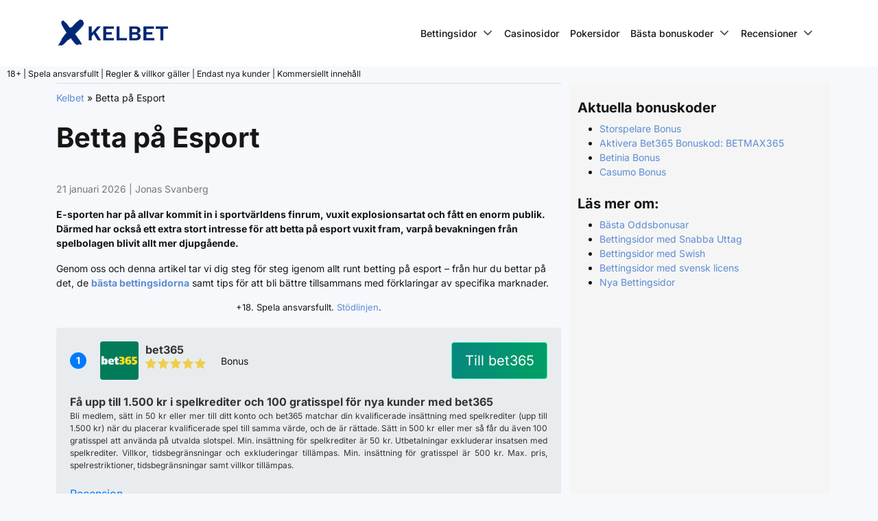

--- FILE ---
content_type: text/html; charset=UTF-8
request_url: https://kelbet.se/betta-pa-esport
body_size: 45550
content:
<!DOCTYPE html>
<html lang="sv-SE">
<head><meta charset="UTF-8"><script>if(navigator.userAgent.match(/MSIE|Internet Explorer/i)||navigator.userAgent.match(/Trident\/7\..*?rv:11/i)){var href=document.location.href;if(!href.match(/[?&]nowprocket/)){if(href.indexOf("?")==-1){if(href.indexOf("#")==-1){document.location.href=href+"?nowprocket=1"}else{document.location.href=href.replace("#","?nowprocket=1#")}}else{if(href.indexOf("#")==-1){document.location.href=href+"&nowprocket=1"}else{document.location.href=href.replace("#","&nowprocket=1#")}}}}</script><script>(()=>{class RocketLazyLoadScripts{constructor(){this.v="2.0.4",this.userEvents=["keydown","keyup","mousedown","mouseup","mousemove","mouseover","mouseout","touchmove","touchstart","touchend","touchcancel","wheel","click","dblclick","input"],this.attributeEvents=["onblur","onclick","oncontextmenu","ondblclick","onfocus","onmousedown","onmouseenter","onmouseleave","onmousemove","onmouseout","onmouseover","onmouseup","onmousewheel","onscroll","onsubmit"]}async t(){this.i(),this.o(),/iP(ad|hone)/.test(navigator.userAgent)&&this.h(),this.u(),this.l(this),this.m(),this.k(this),this.p(this),this._(),await Promise.all([this.R(),this.L()]),this.lastBreath=Date.now(),this.S(this),this.P(),this.D(),this.O(),this.M(),await this.C(this.delayedScripts.normal),await this.C(this.delayedScripts.defer),await this.C(this.delayedScripts.async),await this.T(),await this.F(),await this.j(),await this.A(),window.dispatchEvent(new Event("rocket-allScriptsLoaded")),this.everythingLoaded=!0,this.lastTouchEnd&&await new Promise(t=>setTimeout(t,500-Date.now()+this.lastTouchEnd)),this.I(),this.H(),this.U(),this.W()}i(){this.CSPIssue=sessionStorage.getItem("rocketCSPIssue"),document.addEventListener("securitypolicyviolation",t=>{this.CSPIssue||"script-src-elem"!==t.violatedDirective||"data"!==t.blockedURI||(this.CSPIssue=!0,sessionStorage.setItem("rocketCSPIssue",!0))},{isRocket:!0})}o(){window.addEventListener("pageshow",t=>{this.persisted=t.persisted,this.realWindowLoadedFired=!0},{isRocket:!0}),window.addEventListener("pagehide",()=>{this.onFirstUserAction=null},{isRocket:!0})}h(){let t;function e(e){t=e}window.addEventListener("touchstart",e,{isRocket:!0}),window.addEventListener("touchend",function i(o){o.changedTouches[0]&&t.changedTouches[0]&&Math.abs(o.changedTouches[0].pageX-t.changedTouches[0].pageX)<10&&Math.abs(o.changedTouches[0].pageY-t.changedTouches[0].pageY)<10&&o.timeStamp-t.timeStamp<200&&(window.removeEventListener("touchstart",e,{isRocket:!0}),window.removeEventListener("touchend",i,{isRocket:!0}),"INPUT"===o.target.tagName&&"text"===o.target.type||(o.target.dispatchEvent(new TouchEvent("touchend",{target:o.target,bubbles:!0})),o.target.dispatchEvent(new MouseEvent("mouseover",{target:o.target,bubbles:!0})),o.target.dispatchEvent(new PointerEvent("click",{target:o.target,bubbles:!0,cancelable:!0,detail:1,clientX:o.changedTouches[0].clientX,clientY:o.changedTouches[0].clientY})),event.preventDefault()))},{isRocket:!0})}q(t){this.userActionTriggered||("mousemove"!==t.type||this.firstMousemoveIgnored?"keyup"===t.type||"mouseover"===t.type||"mouseout"===t.type||(this.userActionTriggered=!0,this.onFirstUserAction&&this.onFirstUserAction()):this.firstMousemoveIgnored=!0),"click"===t.type&&t.preventDefault(),t.stopPropagation(),t.stopImmediatePropagation(),"touchstart"===this.lastEvent&&"touchend"===t.type&&(this.lastTouchEnd=Date.now()),"click"===t.type&&(this.lastTouchEnd=0),this.lastEvent=t.type,t.composedPath&&t.composedPath()[0].getRootNode()instanceof ShadowRoot&&(t.rocketTarget=t.composedPath()[0]),this.savedUserEvents.push(t)}u(){this.savedUserEvents=[],this.userEventHandler=this.q.bind(this),this.userEvents.forEach(t=>window.addEventListener(t,this.userEventHandler,{passive:!1,isRocket:!0})),document.addEventListener("visibilitychange",this.userEventHandler,{isRocket:!0})}U(){this.userEvents.forEach(t=>window.removeEventListener(t,this.userEventHandler,{passive:!1,isRocket:!0})),document.removeEventListener("visibilitychange",this.userEventHandler,{isRocket:!0}),this.savedUserEvents.forEach(t=>{(t.rocketTarget||t.target).dispatchEvent(new window[t.constructor.name](t.type,t))})}m(){const t="return false",e=Array.from(this.attributeEvents,t=>"data-rocket-"+t),i="["+this.attributeEvents.join("],[")+"]",o="[data-rocket-"+this.attributeEvents.join("],[data-rocket-")+"]",s=(e,i,o)=>{o&&o!==t&&(e.setAttribute("data-rocket-"+i,o),e["rocket"+i]=new Function("event",o),e.setAttribute(i,t))};new MutationObserver(t=>{for(const n of t)"attributes"===n.type&&(n.attributeName.startsWith("data-rocket-")||this.everythingLoaded?n.attributeName.startsWith("data-rocket-")&&this.everythingLoaded&&this.N(n.target,n.attributeName.substring(12)):s(n.target,n.attributeName,n.target.getAttribute(n.attributeName))),"childList"===n.type&&n.addedNodes.forEach(t=>{if(t.nodeType===Node.ELEMENT_NODE)if(this.everythingLoaded)for(const i of[t,...t.querySelectorAll(o)])for(const t of i.getAttributeNames())e.includes(t)&&this.N(i,t.substring(12));else for(const e of[t,...t.querySelectorAll(i)])for(const t of e.getAttributeNames())this.attributeEvents.includes(t)&&s(e,t,e.getAttribute(t))})}).observe(document,{subtree:!0,childList:!0,attributeFilter:[...this.attributeEvents,...e]})}I(){this.attributeEvents.forEach(t=>{document.querySelectorAll("[data-rocket-"+t+"]").forEach(e=>{this.N(e,t)})})}N(t,e){const i=t.getAttribute("data-rocket-"+e);i&&(t.setAttribute(e,i),t.removeAttribute("data-rocket-"+e))}k(t){Object.defineProperty(HTMLElement.prototype,"onclick",{get(){return this.rocketonclick||null},set(e){this.rocketonclick=e,this.setAttribute(t.everythingLoaded?"onclick":"data-rocket-onclick","this.rocketonclick(event)")}})}S(t){function e(e,i){let o=e[i];e[i]=null,Object.defineProperty(e,i,{get:()=>o,set(s){t.everythingLoaded?o=s:e["rocket"+i]=o=s}})}e(document,"onreadystatechange"),e(window,"onload"),e(window,"onpageshow");try{Object.defineProperty(document,"readyState",{get:()=>t.rocketReadyState,set(e){t.rocketReadyState=e},configurable:!0}),document.readyState="loading"}catch(t){console.log("WPRocket DJE readyState conflict, bypassing")}}l(t){this.originalAddEventListener=EventTarget.prototype.addEventListener,this.originalRemoveEventListener=EventTarget.prototype.removeEventListener,this.savedEventListeners=[],EventTarget.prototype.addEventListener=function(e,i,o){o&&o.isRocket||!t.B(e,this)&&!t.userEvents.includes(e)||t.B(e,this)&&!t.userActionTriggered||e.startsWith("rocket-")||t.everythingLoaded?t.originalAddEventListener.call(this,e,i,o):(t.savedEventListeners.push({target:this,remove:!1,type:e,func:i,options:o}),"mouseenter"!==e&&"mouseleave"!==e||t.originalAddEventListener.call(this,e,t.savedUserEvents.push,o))},EventTarget.prototype.removeEventListener=function(e,i,o){o&&o.isRocket||!t.B(e,this)&&!t.userEvents.includes(e)||t.B(e,this)&&!t.userActionTriggered||e.startsWith("rocket-")||t.everythingLoaded?t.originalRemoveEventListener.call(this,e,i,o):t.savedEventListeners.push({target:this,remove:!0,type:e,func:i,options:o})}}J(t,e){this.savedEventListeners=this.savedEventListeners.filter(i=>{let o=i.type,s=i.target||window;return e!==o||t!==s||(this.B(o,s)&&(i.type="rocket-"+o),this.$(i),!1)})}H(){EventTarget.prototype.addEventListener=this.originalAddEventListener,EventTarget.prototype.removeEventListener=this.originalRemoveEventListener,this.savedEventListeners.forEach(t=>this.$(t))}$(t){t.remove?this.originalRemoveEventListener.call(t.target,t.type,t.func,t.options):this.originalAddEventListener.call(t.target,t.type,t.func,t.options)}p(t){let e;function i(e){return t.everythingLoaded?e:e.split(" ").map(t=>"load"===t||t.startsWith("load.")?"rocket-jquery-load":t).join(" ")}function o(o){function s(e){const s=o.fn[e];o.fn[e]=o.fn.init.prototype[e]=function(){return this[0]===window&&t.userActionTriggered&&("string"==typeof arguments[0]||arguments[0]instanceof String?arguments[0]=i(arguments[0]):"object"==typeof arguments[0]&&Object.keys(arguments[0]).forEach(t=>{const e=arguments[0][t];delete arguments[0][t],arguments[0][i(t)]=e})),s.apply(this,arguments),this}}if(o&&o.fn&&!t.allJQueries.includes(o)){const e={DOMContentLoaded:[],"rocket-DOMContentLoaded":[]};for(const t in e)document.addEventListener(t,()=>{e[t].forEach(t=>t())},{isRocket:!0});o.fn.ready=o.fn.init.prototype.ready=function(i){function s(){parseInt(o.fn.jquery)>2?setTimeout(()=>i.bind(document)(o)):i.bind(document)(o)}return"function"==typeof i&&(t.realDomReadyFired?!t.userActionTriggered||t.fauxDomReadyFired?s():e["rocket-DOMContentLoaded"].push(s):e.DOMContentLoaded.push(s)),o([])},s("on"),s("one"),s("off"),t.allJQueries.push(o)}e=o}t.allJQueries=[],o(window.jQuery),Object.defineProperty(window,"jQuery",{get:()=>e,set(t){o(t)}})}P(){const t=new Map;document.write=document.writeln=function(e){const i=document.currentScript,o=document.createRange(),s=i.parentElement;let n=t.get(i);void 0===n&&(n=i.nextSibling,t.set(i,n));const c=document.createDocumentFragment();o.setStart(c,0),c.appendChild(o.createContextualFragment(e)),s.insertBefore(c,n)}}async R(){return new Promise(t=>{this.userActionTriggered?t():this.onFirstUserAction=t})}async L(){return new Promise(t=>{document.addEventListener("DOMContentLoaded",()=>{this.realDomReadyFired=!0,t()},{isRocket:!0})})}async j(){return this.realWindowLoadedFired?Promise.resolve():new Promise(t=>{window.addEventListener("load",t,{isRocket:!0})})}M(){this.pendingScripts=[];this.scriptsMutationObserver=new MutationObserver(t=>{for(const e of t)e.addedNodes.forEach(t=>{"SCRIPT"!==t.tagName||t.noModule||t.isWPRocket||this.pendingScripts.push({script:t,promise:new Promise(e=>{const i=()=>{const i=this.pendingScripts.findIndex(e=>e.script===t);i>=0&&this.pendingScripts.splice(i,1),e()};t.addEventListener("load",i,{isRocket:!0}),t.addEventListener("error",i,{isRocket:!0}),setTimeout(i,1e3)})})})}),this.scriptsMutationObserver.observe(document,{childList:!0,subtree:!0})}async F(){await this.X(),this.pendingScripts.length?(await this.pendingScripts[0].promise,await this.F()):this.scriptsMutationObserver.disconnect()}D(){this.delayedScripts={normal:[],async:[],defer:[]},document.querySelectorAll("script[type$=rocketlazyloadscript]").forEach(t=>{t.hasAttribute("data-rocket-src")?t.hasAttribute("async")&&!1!==t.async?this.delayedScripts.async.push(t):t.hasAttribute("defer")&&!1!==t.defer||"module"===t.getAttribute("data-rocket-type")?this.delayedScripts.defer.push(t):this.delayedScripts.normal.push(t):this.delayedScripts.normal.push(t)})}async _(){await this.L();let t=[];document.querySelectorAll("script[type$=rocketlazyloadscript][data-rocket-src]").forEach(e=>{let i=e.getAttribute("data-rocket-src");if(i&&!i.startsWith("data:")){i.startsWith("//")&&(i=location.protocol+i);try{const o=new URL(i).origin;o!==location.origin&&t.push({src:o,crossOrigin:e.crossOrigin||"module"===e.getAttribute("data-rocket-type")})}catch(t){}}}),t=[...new Map(t.map(t=>[JSON.stringify(t),t])).values()],this.Y(t,"preconnect")}async G(t){if(await this.K(),!0!==t.noModule||!("noModule"in HTMLScriptElement.prototype))return new Promise(e=>{let i;function o(){(i||t).setAttribute("data-rocket-status","executed"),e()}try{if(navigator.userAgent.includes("Firefox/")||""===navigator.vendor||this.CSPIssue)i=document.createElement("script"),[...t.attributes].forEach(t=>{let e=t.nodeName;"type"!==e&&("data-rocket-type"===e&&(e="type"),"data-rocket-src"===e&&(e="src"),i.setAttribute(e,t.nodeValue))}),t.text&&(i.text=t.text),t.nonce&&(i.nonce=t.nonce),i.hasAttribute("src")?(i.addEventListener("load",o,{isRocket:!0}),i.addEventListener("error",()=>{i.setAttribute("data-rocket-status","failed-network"),e()},{isRocket:!0}),setTimeout(()=>{i.isConnected||e()},1)):(i.text=t.text,o()),i.isWPRocket=!0,t.parentNode.replaceChild(i,t);else{const i=t.getAttribute("data-rocket-type"),s=t.getAttribute("data-rocket-src");i?(t.type=i,t.removeAttribute("data-rocket-type")):t.removeAttribute("type"),t.addEventListener("load",o,{isRocket:!0}),t.addEventListener("error",i=>{this.CSPIssue&&i.target.src.startsWith("data:")?(console.log("WPRocket: CSP fallback activated"),t.removeAttribute("src"),this.G(t).then(e)):(t.setAttribute("data-rocket-status","failed-network"),e())},{isRocket:!0}),s?(t.fetchPriority="high",t.removeAttribute("data-rocket-src"),t.src=s):t.src="data:text/javascript;base64,"+window.btoa(unescape(encodeURIComponent(t.text)))}}catch(i){t.setAttribute("data-rocket-status","failed-transform"),e()}});t.setAttribute("data-rocket-status","skipped")}async C(t){const e=t.shift();return e?(e.isConnected&&await this.G(e),this.C(t)):Promise.resolve()}O(){this.Y([...this.delayedScripts.normal,...this.delayedScripts.defer,...this.delayedScripts.async],"preload")}Y(t,e){this.trash=this.trash||[];let i=!0;var o=document.createDocumentFragment();t.forEach(t=>{const s=t.getAttribute&&t.getAttribute("data-rocket-src")||t.src;if(s&&!s.startsWith("data:")){const n=document.createElement("link");n.href=s,n.rel=e,"preconnect"!==e&&(n.as="script",n.fetchPriority=i?"high":"low"),t.getAttribute&&"module"===t.getAttribute("data-rocket-type")&&(n.crossOrigin=!0),t.crossOrigin&&(n.crossOrigin=t.crossOrigin),t.integrity&&(n.integrity=t.integrity),t.nonce&&(n.nonce=t.nonce),o.appendChild(n),this.trash.push(n),i=!1}}),document.head.appendChild(o)}W(){this.trash.forEach(t=>t.remove())}async T(){try{document.readyState="interactive"}catch(t){}this.fauxDomReadyFired=!0;try{await this.K(),this.J(document,"readystatechange"),document.dispatchEvent(new Event("rocket-readystatechange")),await this.K(),document.rocketonreadystatechange&&document.rocketonreadystatechange(),await this.K(),this.J(document,"DOMContentLoaded"),document.dispatchEvent(new Event("rocket-DOMContentLoaded")),await this.K(),this.J(window,"DOMContentLoaded"),window.dispatchEvent(new Event("rocket-DOMContentLoaded"))}catch(t){console.error(t)}}async A(){try{document.readyState="complete"}catch(t){}try{await this.K(),this.J(document,"readystatechange"),document.dispatchEvent(new Event("rocket-readystatechange")),await this.K(),document.rocketonreadystatechange&&document.rocketonreadystatechange(),await this.K(),this.J(window,"load"),window.dispatchEvent(new Event("rocket-load")),await this.K(),window.rocketonload&&window.rocketonload(),await this.K(),this.allJQueries.forEach(t=>t(window).trigger("rocket-jquery-load")),await this.K(),this.J(window,"pageshow");const t=new Event("rocket-pageshow");t.persisted=this.persisted,window.dispatchEvent(t),await this.K(),window.rocketonpageshow&&window.rocketonpageshow({persisted:this.persisted})}catch(t){console.error(t)}}async K(){Date.now()-this.lastBreath>45&&(await this.X(),this.lastBreath=Date.now())}async X(){return document.hidden?new Promise(t=>setTimeout(t)):new Promise(t=>requestAnimationFrame(t))}B(t,e){return e===document&&"readystatechange"===t||(e===document&&"DOMContentLoaded"===t||(e===window&&"DOMContentLoaded"===t||(e===window&&"load"===t||e===window&&"pageshow"===t)))}static run(){(new RocketLazyLoadScripts).t()}}RocketLazyLoadScripts.run()})();</script>
    
    <meta name="viewport" content="width=device-width, initial-scale=1, shrink-to-fit=no">
    <link rel="profile" href="https://gmpg.org/xfn/11">
    <!-- Google Tag Manager -->
<script type="rocketlazyloadscript">(function(w,d,s,l,i){w[l]=w[l]||[];w[l].push({'gtm.start':
            new Date().getTime(),event:'gtm.js'});var f=d.getElementsByTagName(s)[0],
        j=d.createElement(s),dl=l!='dataLayer'?'&l='+l:'';j.async=true;j.src=
        'https://www.googletagmanager.com/gtm.js?id='+i+dl + '';f.parentNode.insertBefore(j,f);
    })(window,document,'script','dataLayer', 'GTM-PZL36PT');</script>
<!-- End Google Tag Manager -->
<script>var clicky_site_ids = clicky_site_ids || []; clicky_site_ids.push(101439884);</script>
<script async src="//static.getclicky.com/js"></script>
<meta name="google-site-verification" content="a-qsvcTE_KdI3WHH1Yx5Ig1OqLp3I0xlvZ2OYpZ8cRc" />
<meta name='robots' content='index, follow, max-image-preview:large, max-snippet:-1, max-video-preview:-1' />
	<style></style>
	
	<!-- This site is optimized with the Yoast SEO plugin v26.7 - https://yoast.com/wordpress/plugins/seo/ -->
	<title>Betta på Esport → Bettingsidor med Esport 2026</title>
<link data-rocket-prefetch href="https://cdn.rudderlabs.com" rel="dns-prefetch">
<link data-rocket-prefetch href="https://www.googletagmanager.com" rel="dns-prefetch">
<link data-rocket-prefetch href="https://static.getclicky.com" rel="dns-prefetch">
<link data-rocket-prefetch href="https://fonts.googleapis.com" rel="dns-prefetch">
<link data-rocket-prefetch href="https://intersc.igaming-service.io" rel="dns-prefetch">
<link data-rocket-preload as="style" href="https://fonts.googleapis.com/css2?family=Inter:wght@400;500;700&#038;display=optional" rel="preload">
<link href="https://fonts.googleapis.com/css2?family=Inter:wght@400;500;700&#038;display=optional" media="print" onload="this.media=&#039;all&#039;" rel="stylesheet">
<style id="wpr-usedcss">img:is([sizes=auto i],[sizes^="auto," i]){contain-intrinsic-size:3000px 1500px}img.emoji{display:inline!important;border:none!important;box-shadow:none!important;height:1em!important;width:1em!important;margin:0 .07em!important;vertical-align:-.1em!important;background:0 0!important;padding:0!important}:where(.wp-block-button__link){border-radius:9999px;box-shadow:none;padding:calc(.667em + 2px) calc(1.333em + 2px);text-decoration:none}:root :where(.wp-block-button .wp-block-button__link.is-style-outline),:root :where(.wp-block-button.is-style-outline>.wp-block-button__link){border:2px solid;padding:.667em 1.333em}:root :where(.wp-block-button .wp-block-button__link.is-style-outline:not(.has-text-color)),:root :where(.wp-block-button.is-style-outline>.wp-block-button__link:not(.has-text-color)){color:currentColor}:root :where(.wp-block-button .wp-block-button__link.is-style-outline:not(.has-background)),:root :where(.wp-block-button.is-style-outline>.wp-block-button__link:not(.has-background)){background-color:initial;background-image:none}:where(.wp-block-calendar table:not(.has-background) th){background:#ddd}:where(.wp-block-columns){margin-bottom:1.75em}:where(.wp-block-columns.has-background){padding:1.25em 2.375em}:where(.wp-block-post-comments input[type=submit]){border:none}:where(.wp-block-cover-image:not(.has-text-color)),:where(.wp-block-cover:not(.has-text-color)){color:#fff}:where(.wp-block-cover-image.is-light:not(.has-text-color)),:where(.wp-block-cover.is-light:not(.has-text-color)){color:#000}:root :where(.wp-block-cover h1:not(.has-text-color)),:root :where(.wp-block-cover h2:not(.has-text-color)),:root :where(.wp-block-cover h3:not(.has-text-color)),:root :where(.wp-block-cover h4:not(.has-text-color)),:root :where(.wp-block-cover h5:not(.has-text-color)),:root :where(.wp-block-cover h6:not(.has-text-color)),:root :where(.wp-block-cover p:not(.has-text-color)){color:inherit}:where(.wp-block-file){margin-bottom:1.5em}:where(.wp-block-file__button){border-radius:2em;display:inline-block;padding:.5em 1em}:where(.wp-block-file__button):is(a):active,:where(.wp-block-file__button):is(a):focus,:where(.wp-block-file__button):is(a):hover,:where(.wp-block-file__button):is(a):visited{box-shadow:none;color:#fff;opacity:.85;text-decoration:none}:where(.wp-block-group.wp-block-group-is-layout-constrained){position:relative}:root :where(.wp-block-image.is-style-rounded img,.wp-block-image .is-style-rounded img){border-radius:9999px}:where(.wp-block-latest-comments:not([style*=line-height] .wp-block-latest-comments__comment)){line-height:1.1}:where(.wp-block-latest-comments:not([style*=line-height] .wp-block-latest-comments__comment-excerpt p)){line-height:1.8}:root :where(.wp-block-latest-posts.is-grid){padding:0}:root :where(.wp-block-latest-posts.wp-block-latest-posts__list){padding-left:0}ul{box-sizing:border-box}:root :where(.wp-block-list.has-background){padding:1.25em 2.375em}:where(.wp-block-navigation.has-background .wp-block-navigation-item a:not(.wp-element-button)),:where(.wp-block-navigation.has-background .wp-block-navigation-submenu a:not(.wp-element-button)){padding:.5em 1em}:where(.wp-block-navigation .wp-block-navigation__submenu-container .wp-block-navigation-item a:not(.wp-element-button)),:where(.wp-block-navigation .wp-block-navigation__submenu-container .wp-block-navigation-submenu a:not(.wp-element-button)),:where(.wp-block-navigation .wp-block-navigation__submenu-container .wp-block-navigation-submenu button.wp-block-navigation-item__content),:where(.wp-block-navigation .wp-block-navigation__submenu-container .wp-block-pages-list__item button.wp-block-navigation-item__content){padding:.5em 1em}:root :where(p.has-background){padding:1.25em 2.375em}:where(p.has-text-color:not(.has-link-color)) a{color:inherit}:where(.wp-block-post-comments-form) input:not([type=submit]),:where(.wp-block-post-comments-form) textarea{border:1px solid #949494;font-family:inherit;font-size:1em}:where(.wp-block-post-comments-form) input:where(:not([type=submit]):not([type=checkbox])),:where(.wp-block-post-comments-form) textarea{padding:calc(.667em + 2px)}:where(.wp-block-post-excerpt){box-sizing:border-box;margin-bottom:var(--wp--style--block-gap);margin-top:var(--wp--style--block-gap)}:where(.wp-block-preformatted.has-background){padding:1.25em 2.375em}:where(.wp-block-search__button){border:1px solid #ccc;padding:6px 10px}:where(.wp-block-search__input){font-family:inherit;font-size:inherit;font-style:inherit;font-weight:inherit;letter-spacing:inherit;line-height:inherit;text-transform:inherit}:where(.wp-block-search__button-inside .wp-block-search__inside-wrapper){border:1px solid #949494;box-sizing:border-box;padding:4px}:where(.wp-block-search__button-inside .wp-block-search__inside-wrapper) .wp-block-search__input{border:none;border-radius:0;padding:0 4px}:where(.wp-block-search__button-inside .wp-block-search__inside-wrapper) .wp-block-search__input:focus{outline:0}:where(.wp-block-search__button-inside .wp-block-search__inside-wrapper) :where(.wp-block-search__button){padding:4px 8px}:root :where(.wp-block-separator.is-style-dots){height:auto;line-height:1;text-align:center}:root :where(.wp-block-separator.is-style-dots):before{color:currentColor;content:"···";font-family:serif;font-size:1.5em;letter-spacing:2em;padding-left:2em}:root :where(.wp-block-site-logo.is-style-rounded){border-radius:9999px}:where(.wp-block-social-links:not(.is-style-logos-only)) .wp-social-link{background-color:#f0f0f0;color:#444}:where(.wp-block-social-links:not(.is-style-logos-only)) .wp-social-link-amazon{background-color:#f90;color:#fff}:where(.wp-block-social-links:not(.is-style-logos-only)) .wp-social-link-bandcamp{background-color:#1ea0c3;color:#fff}:where(.wp-block-social-links:not(.is-style-logos-only)) .wp-social-link-behance{background-color:#0757fe;color:#fff}:where(.wp-block-social-links:not(.is-style-logos-only)) .wp-social-link-bluesky{background-color:#0a7aff;color:#fff}:where(.wp-block-social-links:not(.is-style-logos-only)) .wp-social-link-codepen{background-color:#1e1f26;color:#fff}:where(.wp-block-social-links:not(.is-style-logos-only)) .wp-social-link-deviantart{background-color:#02e49b;color:#fff}:where(.wp-block-social-links:not(.is-style-logos-only)) .wp-social-link-discord{background-color:#5865f2;color:#fff}:where(.wp-block-social-links:not(.is-style-logos-only)) .wp-social-link-dribbble{background-color:#e94c89;color:#fff}:where(.wp-block-social-links:not(.is-style-logos-only)) .wp-social-link-dropbox{background-color:#4280ff;color:#fff}:where(.wp-block-social-links:not(.is-style-logos-only)) .wp-social-link-etsy{background-color:#f45800;color:#fff}:where(.wp-block-social-links:not(.is-style-logos-only)) .wp-social-link-facebook{background-color:#0866ff;color:#fff}:where(.wp-block-social-links:not(.is-style-logos-only)) .wp-social-link-fivehundredpx{background-color:#000;color:#fff}:where(.wp-block-social-links:not(.is-style-logos-only)) .wp-social-link-flickr{background-color:#0461dd;color:#fff}:where(.wp-block-social-links:not(.is-style-logos-only)) .wp-social-link-foursquare{background-color:#e65678;color:#fff}:where(.wp-block-social-links:not(.is-style-logos-only)) .wp-social-link-github{background-color:#24292d;color:#fff}:where(.wp-block-social-links:not(.is-style-logos-only)) .wp-social-link-goodreads{background-color:#eceadd;color:#382110}:where(.wp-block-social-links:not(.is-style-logos-only)) .wp-social-link-google{background-color:#ea4434;color:#fff}:where(.wp-block-social-links:not(.is-style-logos-only)) .wp-social-link-gravatar{background-color:#1d4fc4;color:#fff}:where(.wp-block-social-links:not(.is-style-logos-only)) .wp-social-link-instagram{background-color:#f00075;color:#fff}:where(.wp-block-social-links:not(.is-style-logos-only)) .wp-social-link-lastfm{background-color:#e21b24;color:#fff}:where(.wp-block-social-links:not(.is-style-logos-only)) .wp-social-link-linkedin{background-color:#0d66c2;color:#fff}:where(.wp-block-social-links:not(.is-style-logos-only)) .wp-social-link-mastodon{background-color:#3288d4;color:#fff}:where(.wp-block-social-links:not(.is-style-logos-only)) .wp-social-link-medium{background-color:#000;color:#fff}:where(.wp-block-social-links:not(.is-style-logos-only)) .wp-social-link-meetup{background-color:#f6405f;color:#fff}:where(.wp-block-social-links:not(.is-style-logos-only)) .wp-social-link-patreon{background-color:#000;color:#fff}:where(.wp-block-social-links:not(.is-style-logos-only)) .wp-social-link-pinterest{background-color:#e60122;color:#fff}:where(.wp-block-social-links:not(.is-style-logos-only)) .wp-social-link-pocket{background-color:#ef4155;color:#fff}:where(.wp-block-social-links:not(.is-style-logos-only)) .wp-social-link-reddit{background-color:#ff4500;color:#fff}:where(.wp-block-social-links:not(.is-style-logos-only)) .wp-social-link-skype{background-color:#0478d7;color:#fff}:where(.wp-block-social-links:not(.is-style-logos-only)) .wp-social-link-snapchat{background-color:#fefc00;color:#fff;stroke:#000}:where(.wp-block-social-links:not(.is-style-logos-only)) .wp-social-link-soundcloud{background-color:#ff5600;color:#fff}:where(.wp-block-social-links:not(.is-style-logos-only)) .wp-social-link-spotify{background-color:#1bd760;color:#fff}:where(.wp-block-social-links:not(.is-style-logos-only)) .wp-social-link-telegram{background-color:#2aabee;color:#fff}:where(.wp-block-social-links:not(.is-style-logos-only)) .wp-social-link-threads{background-color:#000;color:#fff}:where(.wp-block-social-links:not(.is-style-logos-only)) .wp-social-link-tiktok{background-color:#000;color:#fff}:where(.wp-block-social-links:not(.is-style-logos-only)) .wp-social-link-tumblr{background-color:#011835;color:#fff}:where(.wp-block-social-links:not(.is-style-logos-only)) .wp-social-link-twitch{background-color:#6440a4;color:#fff}:where(.wp-block-social-links:not(.is-style-logos-only)) .wp-social-link-twitter{background-color:#1da1f2;color:#fff}:where(.wp-block-social-links:not(.is-style-logos-only)) .wp-social-link-vimeo{background-color:#1eb7ea;color:#fff}:where(.wp-block-social-links:not(.is-style-logos-only)) .wp-social-link-vk{background-color:#4680c2;color:#fff}:where(.wp-block-social-links:not(.is-style-logos-only)) .wp-social-link-wordpress{background-color:#3499cd;color:#fff}:where(.wp-block-social-links:not(.is-style-logos-only)) .wp-social-link-whatsapp{background-color:#25d366;color:#fff}:where(.wp-block-social-links:not(.is-style-logos-only)) .wp-social-link-x{background-color:#000;color:#fff}:where(.wp-block-social-links:not(.is-style-logos-only)) .wp-social-link-yelp{background-color:#d32422;color:#fff}:where(.wp-block-social-links:not(.is-style-logos-only)) .wp-social-link-youtube{background-color:red;color:#fff}:where(.wp-block-social-links.is-style-logos-only) .wp-social-link{background:0 0}:where(.wp-block-social-links.is-style-logos-only) .wp-social-link svg{height:1.25em;width:1.25em}:where(.wp-block-social-links.is-style-logos-only) .wp-social-link-amazon{color:#f90}:where(.wp-block-social-links.is-style-logos-only) .wp-social-link-bandcamp{color:#1ea0c3}:where(.wp-block-social-links.is-style-logos-only) .wp-social-link-behance{color:#0757fe}:where(.wp-block-social-links.is-style-logos-only) .wp-social-link-bluesky{color:#0a7aff}:where(.wp-block-social-links.is-style-logos-only) .wp-social-link-codepen{color:#1e1f26}:where(.wp-block-social-links.is-style-logos-only) .wp-social-link-deviantart{color:#02e49b}:where(.wp-block-social-links.is-style-logos-only) .wp-social-link-discord{color:#5865f2}:where(.wp-block-social-links.is-style-logos-only) .wp-social-link-dribbble{color:#e94c89}:where(.wp-block-social-links.is-style-logos-only) .wp-social-link-dropbox{color:#4280ff}:where(.wp-block-social-links.is-style-logos-only) .wp-social-link-etsy{color:#f45800}:where(.wp-block-social-links.is-style-logos-only) .wp-social-link-facebook{color:#0866ff}:where(.wp-block-social-links.is-style-logos-only) .wp-social-link-fivehundredpx{color:#000}:where(.wp-block-social-links.is-style-logos-only) .wp-social-link-flickr{color:#0461dd}:where(.wp-block-social-links.is-style-logos-only) .wp-social-link-foursquare{color:#e65678}:where(.wp-block-social-links.is-style-logos-only) .wp-social-link-github{color:#24292d}:where(.wp-block-social-links.is-style-logos-only) .wp-social-link-goodreads{color:#382110}:where(.wp-block-social-links.is-style-logos-only) .wp-social-link-google{color:#ea4434}:where(.wp-block-social-links.is-style-logos-only) .wp-social-link-gravatar{color:#1d4fc4}:where(.wp-block-social-links.is-style-logos-only) .wp-social-link-instagram{color:#f00075}:where(.wp-block-social-links.is-style-logos-only) .wp-social-link-lastfm{color:#e21b24}:where(.wp-block-social-links.is-style-logos-only) .wp-social-link-linkedin{color:#0d66c2}:where(.wp-block-social-links.is-style-logos-only) .wp-social-link-mastodon{color:#3288d4}:where(.wp-block-social-links.is-style-logos-only) .wp-social-link-medium{color:#000}:where(.wp-block-social-links.is-style-logos-only) .wp-social-link-meetup{color:#f6405f}:where(.wp-block-social-links.is-style-logos-only) .wp-social-link-patreon{color:#000}:where(.wp-block-social-links.is-style-logos-only) .wp-social-link-pinterest{color:#e60122}:where(.wp-block-social-links.is-style-logos-only) .wp-social-link-pocket{color:#ef4155}:where(.wp-block-social-links.is-style-logos-only) .wp-social-link-reddit{color:#ff4500}:where(.wp-block-social-links.is-style-logos-only) .wp-social-link-skype{color:#0478d7}:where(.wp-block-social-links.is-style-logos-only) .wp-social-link-snapchat{color:#fff;stroke:#000}:where(.wp-block-social-links.is-style-logos-only) .wp-social-link-soundcloud{color:#ff5600}:where(.wp-block-social-links.is-style-logos-only) .wp-social-link-spotify{color:#1bd760}:where(.wp-block-social-links.is-style-logos-only) .wp-social-link-telegram{color:#2aabee}:where(.wp-block-social-links.is-style-logos-only) .wp-social-link-threads{color:#000}:where(.wp-block-social-links.is-style-logos-only) .wp-social-link-tiktok{color:#000}:where(.wp-block-social-links.is-style-logos-only) .wp-social-link-tumblr{color:#011835}:where(.wp-block-social-links.is-style-logos-only) .wp-social-link-twitch{color:#6440a4}:where(.wp-block-social-links.is-style-logos-only) .wp-social-link-twitter{color:#1da1f2}:where(.wp-block-social-links.is-style-logos-only) .wp-social-link-vimeo{color:#1eb7ea}:where(.wp-block-social-links.is-style-logos-only) .wp-social-link-vk{color:#4680c2}:where(.wp-block-social-links.is-style-logos-only) .wp-social-link-whatsapp{color:#25d366}:where(.wp-block-social-links.is-style-logos-only) .wp-social-link-wordpress{color:#3499cd}:where(.wp-block-social-links.is-style-logos-only) .wp-social-link-x{color:#000}:where(.wp-block-social-links.is-style-logos-only) .wp-social-link-yelp{color:#d32422}:where(.wp-block-social-links.is-style-logos-only) .wp-social-link-youtube{color:red}:root :where(.wp-block-social-links .wp-social-link a){padding:.25em}:root :where(.wp-block-social-links.is-style-logos-only .wp-social-link a){padding:0}:root :where(.wp-block-social-links.is-style-pill-shape .wp-social-link a){padding-left:.6666666667em;padding-right:.6666666667em}:root :where(.wp-block-tag-cloud.is-style-outline){display:flex;flex-wrap:wrap;gap:1ch}:root :where(.wp-block-tag-cloud.is-style-outline a){border:1px solid;font-size:unset!important;margin-right:0;padding:1ch 2ch;text-decoration:none!important}.wp-block-table{overflow-x:auto}.wp-block-table table{border-collapse:collapse;width:100%}.wp-block-table thead{border-bottom:3px solid}.wp-block-table td,.wp-block-table th{border:1px solid;padding:.5em}:root :where(.wp-block-table-of-contents){box-sizing:border-box}:where(.wp-block-term-description){box-sizing:border-box;margin-bottom:var(--wp--style--block-gap);margin-top:var(--wp--style--block-gap)}:where(pre.wp-block-verse){font-family:inherit}.entry-content{counter-reset:footnotes}:root{--wp--preset--font-size--normal:16px;--wp--preset--font-size--huge:42px}.has-text-align-center{text-align:center}html :where(.has-border-color){border-style:solid}html :where([style*=border-top-color]){border-top-style:solid}html :where([style*=border-right-color]){border-right-style:solid}html :where([style*=border-bottom-color]){border-bottom-style:solid}html :where([style*=border-left-color]){border-left-style:solid}html :where([style*=border-width]){border-style:solid}html :where([style*=border-top-width]){border-top-style:solid}html :where([style*=border-right-width]){border-right-style:solid}html :where([style*=border-bottom-width]){border-bottom-style:solid}html :where([style*=border-left-width]){border-left-style:solid}html :where(img[class*=wp-image-]){height:auto;max-width:100%}:where(figure){margin:0 0 1em}html :where(.is-position-sticky){--wp-admin--admin-bar--position-offset:var(--wp-admin--admin-bar--height,0px)}@media screen and (max-width:600px){html :where(.is-position-sticky){--wp-admin--admin-bar--position-offset:0px}}:root{--wp--preset--aspect-ratio--square:1;--wp--preset--aspect-ratio--4-3:4/3;--wp--preset--aspect-ratio--3-4:3/4;--wp--preset--aspect-ratio--3-2:3/2;--wp--preset--aspect-ratio--2-3:2/3;--wp--preset--aspect-ratio--16-9:16/9;--wp--preset--aspect-ratio--9-16:9/16;--wp--preset--color--black:#000000;--wp--preset--color--cyan-bluish-gray:#abb8c3;--wp--preset--color--white:#ffffff;--wp--preset--color--pale-pink:#f78da7;--wp--preset--color--vivid-red:#cf2e2e;--wp--preset--color--luminous-vivid-orange:#ff6900;--wp--preset--color--luminous-vivid-amber:#fcb900;--wp--preset--color--light-green-cyan:#7bdcb5;--wp--preset--color--vivid-green-cyan:#00d084;--wp--preset--color--pale-cyan-blue:#8ed1fc;--wp--preset--color--vivid-cyan-blue:#0693e3;--wp--preset--color--vivid-purple:#9b51e0;--wp--preset--gradient--vivid-cyan-blue-to-vivid-purple:linear-gradient(135deg,rgba(6, 147, 227, 1) 0%,rgb(155, 81, 224) 100%);--wp--preset--gradient--light-green-cyan-to-vivid-green-cyan:linear-gradient(135deg,rgb(122, 220, 180) 0%,rgb(0, 208, 130) 100%);--wp--preset--gradient--luminous-vivid-amber-to-luminous-vivid-orange:linear-gradient(135deg,rgba(252, 185, 0, 1) 0%,rgba(255, 105, 0, 1) 100%);--wp--preset--gradient--luminous-vivid-orange-to-vivid-red:linear-gradient(135deg,rgba(255, 105, 0, 1) 0%,rgb(207, 46, 46) 100%);--wp--preset--gradient--very-light-gray-to-cyan-bluish-gray:linear-gradient(135deg,rgb(238, 238, 238) 0%,rgb(169, 184, 195) 100%);--wp--preset--gradient--cool-to-warm-spectrum:linear-gradient(135deg,rgb(74, 234, 220) 0%,rgb(151, 120, 209) 20%,rgb(207, 42, 186) 40%,rgb(238, 44, 130) 60%,rgb(251, 105, 98) 80%,rgb(254, 248, 76) 100%);--wp--preset--gradient--blush-light-purple:linear-gradient(135deg,rgb(255, 206, 236) 0%,rgb(152, 150, 240) 100%);--wp--preset--gradient--blush-bordeaux:linear-gradient(135deg,rgb(254, 205, 165) 0%,rgb(254, 45, 45) 50%,rgb(107, 0, 62) 100%);--wp--preset--gradient--luminous-dusk:linear-gradient(135deg,rgb(255, 203, 112) 0%,rgb(199, 81, 192) 50%,rgb(65, 88, 208) 100%);--wp--preset--gradient--pale-ocean:linear-gradient(135deg,rgb(255, 245, 203) 0%,rgb(182, 227, 212) 50%,rgb(51, 167, 181) 100%);--wp--preset--gradient--electric-grass:linear-gradient(135deg,rgb(202, 248, 128) 0%,rgb(113, 206, 126) 100%);--wp--preset--gradient--midnight:linear-gradient(135deg,rgb(2, 3, 129) 0%,rgb(40, 116, 252) 100%);--wp--preset--font-size--small:13px;--wp--preset--font-size--medium:20px;--wp--preset--font-size--large:36px;--wp--preset--font-size--x-large:42px;--wp--preset--spacing--20:0.44rem;--wp--preset--spacing--30:0.67rem;--wp--preset--spacing--40:1rem;--wp--preset--spacing--50:1.5rem;--wp--preset--spacing--60:2.25rem;--wp--preset--spacing--70:3.38rem;--wp--preset--spacing--80:5.06rem;--wp--preset--shadow--natural:6px 6px 9px rgba(0, 0, 0, .2);--wp--preset--shadow--deep:12px 12px 50px rgba(0, 0, 0, .4);--wp--preset--shadow--sharp:6px 6px 0px rgba(0, 0, 0, .2);--wp--preset--shadow--outlined:6px 6px 0px -3px rgba(255, 255, 255, 1),6px 6px rgba(0, 0, 0, 1);--wp--preset--shadow--crisp:6px 6px 0px rgba(0, 0, 0, 1)}:where(.is-layout-flex){gap:.5em}:where(.is-layout-grid){gap:.5em}.has-small-font-size{font-size:var(--wp--preset--font-size--small)!important}:where(.wp-block-post-template.is-layout-flex){gap:1.25em}:where(.wp-block-post-template.is-layout-grid){gap:1.25em}:where(.wp-block-columns.is-layout-flex){gap:2em}:where(.wp-block-columns.is-layout-grid){gap:2em}:root :where(.wp-block-pullquote){font-size:1.5em;line-height:1.6}.bcb__operators_bonus{counter-reset:bcb-operator-list-5-rank}.bcb__operators_bonus .bcb-operator-list-5__header{display:flex;justify-content:space-between;align-items:center}.bcb__operators_bonus .bcb-operator-list-5__header__left{display:flex}.bcb__operators_bonus .bcb-operator-list-5__header__left .bcb-counter::before{counter-increment:bcb-operator-list-5-rank;content:counter(bcb-operator-list-5-rank) ""}.bcb__operators_bonus .bcb-operator-list-5__header__center{display:flex;flex:1;justify-content:space-between;width:100%;padding:0 20px;align-items:center}.bcb__operators_bonus .bcb-operator-list-5__header__right{min-width:140px}.bc-loop-show-control.bc-loop-hidden-row{display:none}.bcb-container{border-radius:4px;background-color:#e9ecef;position:relative;padding:20px;width:100%}.bcb-container a{text-decoration:none}.bcb-block{margin-top:20px;margin-bottom:20px}@media(max-width:767.98px){.bcb-container{padding:20px}.bcb-block{margin-top:20px}.bcb-block{margin-bottom:20px}}@media(max-width:1199.98px){.bcb-container{padding:20px}.bcb-block{margin-top:20px}.bcb-block{margin-bottom:20px}.bcb-square-logo{width:56px}}@media(max-width:991.98px){.bcb__operators_bonus .bcb-operator-list-5__header__center{justify-content:center}.bcb__operators_bonus .bcb-operator-list-5__header__center-bonus_desc{display:none}.bcb__operators_bonus .bcb-operator-list-5__header__right{min-width:unset}.bcb__operators_bonus .bcb-operator-list-5__header__right a.btn>span{display:none}.bcb-container{padding:20px}.bcb-block{margin-top:20px}.bcb-block{margin-bottom:20px}.bcb-square-logo{width:56px}}@media(max-width:575.98px){.bcb-container{padding:20px}.bcb-block{margin-top:10px}.bcb-block{margin-bottom:10px}}.bcb-block_more{position:relative;padding-bottom:60px}.bcb-square-logo{width:56px;height:56px;margin-right:10px;border-radius:4px;background-size:cover;background-repeat:no-repeat}.bcb-btn{border-radius:4px;font-size:20px;line-height:24px;padding-left:16px;padding-right:16px;padding-top:14px;padding-bottom:14px;display:inline-block;font-weight:400;color:#fff;text-decoration:none;background-color:#007bff;text-align:center;vertical-align:middle;user-select:none;border:1px solid #007bff;transition:color .15s ease-in-out,background-color .15s ease-in-out,border-color .15s ease-in-out,box-shadow .15s ease-in-out}@media(max-width:1199.98px){.bcb-square-logo{height:56px}.bcb-square-logo{margin-right:10px}.bcb-btn{font-size:20px}.bcb-btn{line-height:24px}.bcb-btn{padding-left:16px}.bcb-btn{padding-right:16px}.bcb-btn{padding-top:14px}.bcb-btn{padding-bottom:14px}.bcb__stars svg{width:16px}}@media(max-width:991.98px){.bcb-square-logo{height:56px}.bcb-square-logo{margin-right:10px}.bcb-btn{font-size:20px}.bcb-btn{line-height:24px}.bcb-btn{padding-left:16px}.bcb-btn{padding-right:16px}.bcb-btn{padding-top:14px}.bcb-btn{padding-bottom:14px}}@media(max-width:767.98px){.bcb-square-logo{width:40px}.bcb-square-logo{height:40px}.bcb-square-logo{margin-right:10px}.bcb-btn{font-size:20px}.bcb-btn{line-height:24px}.bcb-btn{padding-left:12px}.bcb-btn{padding-right:12px}.bcb-btn{padding-top:14px}.bcb-btn{padding-bottom:14px}}@media(max-width:575.98px){.bcb-square-logo{width:40px}.bcb-square-logo{height:40px}.bcb-square-logo{margin-right:10px}.bcb-btn{font-size:20px}.bcb-btn{line-height:24px}.bcb-btn{padding-left:12px}.bcb-btn{padding-right:12px}.bcb-btn{padding-top:14px}.bcb-btn{padding-bottom:14px}}.bcb-btn:active,.bcb-btn:hover{text-decoration:none;color:#fff;background-color:#0069d9;border-color:#0062cc}.bcb-btn p{color:inherit;text-align:center;margin:0}.btn-block{display:block;width:100%}.bcb__stars{display:flex}.bcb__stars svg{width:16px;height:16px;margin-right:2px}.bcb__stars--primary{stop-color:#efce4a;fill:#efce4a;stop-opacity:1}.bcb__stars--secondary{stop-color:#959595;fill:#959595;stop-opacity:1}.bcb-bonus{font-weight:700;color:#333;font-size:40px;line-height:49px}@media(max-width:1199.98px){.bcb__stars svg{height:16px}.bcb__stars svg{margin-right:2px}.bcb-bonus{font-size:40px}.bcb-bonus{line-height:49px}}@media(max-width:991.98px){.bcb__stars svg{width:12px}.bcb__stars svg{height:12px}.bcb__stars svg{margin-right:2px}.bcb-bonus{font-size:24px}.bcb-bonus{line-height:40px}}@media(max-width:767.98px){.bcb__stars svg{width:12px}.bcb__stars svg{height:12px}.bcb__stars svg{margin-right:2px}.bcb-bonus{font-size:24px}.bcb-bonus{line-height:40px}}@media(max-width:575.98px){.bcb__stars svg{width:12px}.bcb__stars svg{height:12px}.bcb__stars svg{margin-right:2px}.bcb-bonus{font-size:24px}.bcb-bonus{line-height:40px}}.bcb-operator-title{font-weight:700;color:#333;margin:0;padding:0;font-size:16px;line-height:24px}@media(max-width:1199.98px){.bcb-operator-title{font-size:16px}.bcb-operator-title{line-height:24px}}@media(max-width:575.98px){.bcb-operator-title{font-size:14px}.bcb-operator-title{line-height:24px}}@media(max-width:991.98px){.bcb-operator-title{font-size:14px}.bcb-operator-title{line-height:24px}}@media(max-width:767.98px){.bcb-operator-title{font-size:14px}.bcb-operator-title{line-height:24px}.bcb-sub-title{font-size:16px}}.bcb-sub-title{font-weight:700;color:#333;margin-bottom:0;font-size:16px;line-height:24px}@media(max-width:1199.98px){.bcb-sub-title{font-size:16px}.bcb-sub-title{line-height:24px}}@media(max-width:991.98px){.bcb-sub-title{font-size:16px}.bcb-sub-title{line-height:24px}}@media(max-width:767.98px){.bcb-sub-title{line-height:24px}}@media(max-width:575.98px){.bcb-sub-title{font-size:16px}.bcb-sub-title{line-height:24px}}.bcb-small-text{font-weight:400;color:#333;text-align:justify;font-size:12px;line-height:18px}@media(max-width:1199.98px){.bcb-small-text{font-size:12px}.bcb-small-text{line-height:18px}}@media(max-width:991.98px){.bcb-small-text{font-size:10px}.bcb-small-text{line-height:16px}}@media(max-width:767.98px){.bcb-small-text{font-size:10px}.bcb-small-text{line-height:16px}}@media(max-width:575.98px){.bcb-small-text{font-size:10px}.bcb-small-text{line-height:16px}}.small{font-size:80%;font-weight:400}.bcb-review-link{font-weight:400;color:#007bff;font-size:16px;line-height:24px}.bcb-counter{display:flex;align-items:center;position:relative;flex-shrink:0;padding-left:44px}@media(max-width:1199.98px){.bcb-review-link{font-size:16px}.bcb-review-link{line-height:24px}.bcb-counter{padding-left:44px}.bcb-counter::before{width:24px}}@media(max-width:767.98px){.bcb-review-link{font-size:12px}.bcb-review-link{line-height:16px}.bcb-counter{padding-left:44px}.bcb-counter::before{width:24px}}.bcb-counter::before{color:#fff;font-weight:700;position:absolute;background:#007bff;text-align:center;border-radius:50%;padding:1px 0 0;font-size:14px;left:0;width:24px;height:24px}@media(max-width:1199.98px){.bcb-counter::before{height:24px}}@media(max-width:991.98px){.bcb-review-link{font-size:12px}.bcb-review-link{line-height:16px}.bcb-counter{padding-left:44px}.bcb-counter::before{width:24px}.bcb-counter::before{height:24px}}@media(max-width:575.98px){.bcb-review-link{font-size:12px}.bcb-review-link{line-height:16px}.bcb-counter{padding-left:44px}.bcb-counter::before{width:24px}.bcb-counter::before{height:24px}}@media(max-width:350px){.bcb-counter{padding-left:0}.bcb-counter::before{display:none}}.bcb-bonus-input{width:70%;margin-right:3%;border:1px solid #ced4da;border-radius:4px;padding:5px;text-align:center}.bcb-bonus-input:focus{outline:0}.bcb-bonus-input.blur-code{text-shadow:0 0 8px rgba(0,0,0,.95);color:transparent;font-weight:700;word-spacing:-5px}.bcb-bonus-input.blur-code::selection{color:transparent}.bcb-list-border{border-bottom:1px solid #ccc}.bcb-list-border:last-of-type{border-bottom:none}.bcb-pt-lg{padding-top:20px}.bcb-mb-lg{margin-bottom:20px}.bcb-collapse{display:inline-flex;align-items:center;cursor:pointer;text-decoration:none}@media(max-width:767.98px){.bcb-counter::before{height:24px}.bcb-collapse{font-size:12px;line-height:16px}}.bcb-collapse[aria-expanded=true] .show{display:none}.bcb-collapse[aria-expanded=true] .hide{display:inline;margin-right:5px}.bcb-collapse[aria-expanded=false] .show{display:inline;margin-right:5px}.bcb-collapse[aria-expanded=false] .hide{display:none}.bcb-sort-btn{cursor:pointer;background-repeat:no-repeat;background-position:15px center;padding-left:50px!important;margin-bottom:20px}.bcb-sort-btn.mostpopular{background-image:url("data:image/svg+xml,%3Csvg xmlns='http://www.w3.org/2000/svg' width='20' height='17.778' viewBox='0 0 20 17.778'%3E%3Cpath id='trophy-solid' d='M19.167,2.222H15.556V.833A.831.831,0,0,0,14.722,0H5.278a.831.831,0,0,0-.833.833V2.222H.833A.831.831,0,0,0,0,3.056V5A4.531,4.531,0,0,0,2.149,8.5,8.135,8.135,0,0,0,5.969,9.944,7.681,7.681,0,0,0,8.333,12.5V15H6.667a2,2,0,0,0-2.222,1.944v.417a.418.418,0,0,0,.417.417H15.139a.418.418,0,0,0,.417-.417v-.417A2,2,0,0,0,13.333,15H11.667V12.5a7.68,7.68,0,0,0,2.365-2.556A8.106,8.106,0,0,0,17.851,8.5,4.541,4.541,0,0,0,20,5V3.056A.831.831,0,0,0,19.167,2.222ZM3.448,6.694A2.554,2.554,0,0,1,2.222,5V4.444H4.451A12.471,12.471,0,0,0,4.9,7.438,5.6,5.6,0,0,1,3.448,6.694ZM17.778,5a2.668,2.668,0,0,1-1.226,1.694,5.617,5.617,0,0,1-1.451.743,25.723,25.723,0,0,0,.444-2.993h2.233Z' fill='%236c757d'/%3E%3C/svg%3E")}.bcb-sort-btn.mostpopular.active,.bcb-sort-btn.mostpopular:hover{background-image:url("data:image/svg+xml,%3Csvg xmlns='http://www.w3.org/2000/svg' width='20' height='17.778' viewBox='0 0 20 17.778'%3E%3Cpath id='trophy-solid' d='M19.167,2.222H15.556V.833A.831.831,0,0,0,14.722,0H5.278a.831.831,0,0,0-.833.833V2.222H.833A.831.831,0,0,0,0,3.056V5A4.531,4.531,0,0,0,2.149,8.5,8.135,8.135,0,0,0,5.969,9.944,7.681,7.681,0,0,0,8.333,12.5V15H6.667a2,2,0,0,0-2.222,1.944v.417a.418.418,0,0,0,.417.417H15.139a.418.418,0,0,0,.417-.417v-.417A2,2,0,0,0,13.333,15H11.667V12.5a7.68,7.68,0,0,0,2.365-2.556A8.106,8.106,0,0,0,17.851,8.5,4.541,4.541,0,0,0,20,5V3.056A.831.831,0,0,0,19.167,2.222ZM3.448,6.694A2.554,2.554,0,0,1,2.222,5V4.444H4.451A12.471,12.471,0,0,0,4.9,7.438,5.6,5.6,0,0,1,3.448,6.694ZM17.778,5a2.668,2.668,0,0,1-1.226,1.694,5.617,5.617,0,0,1-1.451.743,25.723,25.723,0,0,0,.444-2.993h2.233Z' fill='%23FFFFFF'/%3E%3C/svg%3E")}.bcb-sort-btn.new{background-image:url("data:image/svg+xml,%3Csvg xmlns='http://www.w3.org/2000/svg' xmlns:xlink='http://www.w3.org/1999/xlink' width='20' height='20' viewBox='0 0 20 20'%3E%3Cdefs%3E%3CclipPath id='clip-new'%3E%3Crect width='20' height='20'/%3E%3C/clipPath%3E%3C/defs%3E%3Cg id='new' clip-path='url(%23clip-new)'%3E%3Cpath id='star-solid' d='M29.427.653,26.986,5.6l-5.462.8a1.2,1.2,0,0,0-.662,2.041l3.951,3.85-.935,5.439a1.2,1.2,0,0,0,1.735,1.26L30.5,16.421l4.886,2.568a1.2,1.2,0,0,0,1.735-1.26l-.935-5.439,3.951-3.85A1.2,1.2,0,0,0,39.475,6.4l-5.462-.8L31.572.653A1.2,1.2,0,0,0,29.427.653Z' transform='translate(-20.5 1.013)' fill='%236c757d'/%3E%3C/g%3E%3C/svg%3E")}.bcb-sort-btn.new.active,.bcb-sort-btn.new:hover{background-image:url("data:image/svg+xml,%3Csvg xmlns='http://www.w3.org/2000/svg' xmlns:xlink='http://www.w3.org/1999/xlink' width='20' height='20' viewBox='0 0 20 20'%3E%3Cdefs%3E%3CclipPath id='clip-new'%3E%3Crect width='20' height='20'/%3E%3C/clipPath%3E%3C/defs%3E%3Cg id='new' clip-path='url(%23clip-new)'%3E%3Cpath id='star-solid' d='M29.427.653,26.986,5.6l-5.462.8a1.2,1.2,0,0,0-.662,2.041l3.951,3.85-.935,5.439a1.2,1.2,0,0,0,1.735,1.26L30.5,16.421l4.886,2.568a1.2,1.2,0,0,0,1.735-1.26l-.935-5.439,3.951-3.85A1.2,1.2,0,0,0,39.475,6.4l-5.462-.8L31.572.653A1.2,1.2,0,0,0,29.427.653Z' transform='translate(-20.5 1.013)' fill='%23FFFFFF'/%3E%3C/g%3E%3C/svg%3E")}.bcb-sort-btn.highestbonus{background-image:url("data:image/svg+xml,%3Csvg xmlns='http://www.w3.org/2000/svg' xmlns:xlink='http://www.w3.org/1999/xlink' width='20' height='20' viewBox='0 0 20 20'%3E%3Cdefs%3E%3CclipPath id='clip-bonus'%3E%3Crect width='20' height='20'/%3E%3C/clipPath%3E%3C/defs%3E%3Cg id='bonus' clip-path='url(%23clip-bonus)'%3E%3Cpath id='coins-solid' d='M0,15.832V17.5C0,18.879,3.359,20,7.5,20S15,18.879,15,17.5V15.832C13.387,16.969,10.438,17.5,7.5,17.5S1.613,16.969,0,15.832ZM12.5,5C16.641,5,20,3.879,20,2.5S16.641,0,12.5,0,5,1.121,5,2.5,8.359,5,12.5,5ZM0,11.734V13.75c0,1.379,3.359,2.5,7.5,2.5s7.5-1.121,7.5-2.5V11.734c-1.613,1.328-4.566,2.016-7.5,2.016S1.613,13.063,0,11.734Zm16.25.43C18.488,11.73,20,10.926,20,10V8.332A9.593,9.593,0,0,1,16.25,9.68ZM7.5,6.25C3.359,6.25,0,7.648,0,9.375S3.359,12.5,7.5,12.5,15,11.1,15,9.375,11.641,6.25,7.5,6.25Zm8.566,2.2C18.41,8.027,20,7.2,20,6.25V4.582a12.717,12.717,0,0,1-6.277,1.633A4.374,4.374,0,0,1,16.066,8.449Z' transform='translate(0 3)' fill='%236c757d'/%3E%3C/g%3E%3C/svg%3E")}.bcb-sort-btn.highestbonus.active,.bcb-sort-btn.highestbonus:hover{background-image:url("data:image/svg+xml,%3Csvg xmlns='http://www.w3.org/2000/svg' xmlns:xlink='http://www.w3.org/1999/xlink' width='20' height='20' viewBox='0 0 20 20'%3E%3Cdefs%3E%3CclipPath id='clip-bonus'%3E%3Crect width='20' height='20'/%3E%3C/clipPath%3E%3C/defs%3E%3Cg id='bonus' clip-path='url(%23clip-bonus)'%3E%3Cpath id='coins-solid' d='M0,15.832V17.5C0,18.879,3.359,20,7.5,20S15,18.879,15,17.5V15.832C13.387,16.969,10.438,17.5,7.5,17.5S1.613,16.969,0,15.832ZM12.5,5C16.641,5,20,3.879,20,2.5S16.641,0,12.5,0,5,1.121,5,2.5,8.359,5,12.5,5ZM0,11.734V13.75c0,1.379,3.359,2.5,7.5,2.5s7.5-1.121,7.5-2.5V11.734c-1.613,1.328-4.566,2.016-7.5,2.016S1.613,13.063,0,11.734Zm16.25.43C18.488,11.73,20,10.926,20,10V8.332A9.593,9.593,0,0,1,16.25,9.68ZM7.5,6.25C3.359,6.25,0,7.648,0,9.375S3.359,12.5,7.5,12.5,15,11.1,15,9.375,11.641,6.25,7.5,6.25Zm8.566,2.2C18.41,8.027,20,7.2,20,6.25V4.582a12.717,12.717,0,0,1-6.277,1.633A4.374,4.374,0,0,1,16.066,8.449Z' transform='translate(0 3)' fill='%23FFFFFF'/%3E%3C/g%3E%3C/svg%3E")}.bcb-sort-btn.freespins{background-image:url("data:image/svg+xml,%3Csvg xmlns='http://www.w3.org/2000/svg' xmlns:xlink='http://www.w3.org/1999/xlink' width='20' height='20' viewBox='0 0 20 20'%3E%3Cdefs%3E%3CclipPath id='clip-spins'%3E%3Crect width='20' height='20'/%3E%3C/clipPath%3E%3C/defs%3E%3Cg id='spins' clip-path='url(%23clip-spins)'%3E%3Cpath id='gift-solid' d='M1.25,48.25A1.249,1.249,0,0,0,2.5,49.5H8.75V43.25H1.25Zm10,1.25H17.5a1.249,1.249,0,0,0,1.25-1.25v-5h-7.5ZM18.75,37H17.105a3.406,3.406,0,0,0,.395-1.562A3.443,3.443,0,0,0,14.063,32c-1.625,0-2.676.832-4.023,2.668C8.691,32.832,7.641,32,6.016,32a3.443,3.443,0,0,0-3.437,3.438A3.358,3.358,0,0,0,2.973,37H1.25A1.249,1.249,0,0,0,0,38.25v3.125A.627.627,0,0,0,.625,42h18.75A.627.627,0,0,0,20,41.375V38.25A1.249,1.249,0,0,0,18.75,37ZM6.012,37a1.563,1.563,0,0,1,0-3.125c.777,0,1.352.129,3.363,3.125Zm8.051,0H10.7c2.008-2.988,2.566-3.125,3.363-3.125a1.563,1.563,0,0,1,0,3.125Z' transform='translate(0 -29)' fill='%236c757d'/%3E%3C/g%3E%3C/svg%3E")}.bcb-sort-btn.freespins.active,.bcb-sort-btn.freespins:hover{background-image:url("data:image/svg+xml,%3Csvg xmlns='http://www.w3.org/2000/svg' xmlns:xlink='http://www.w3.org/1999/xlink' width='20' height='20' viewBox='0 0 20 20'%3E%3Cdefs%3E%3CclipPath id='clip-spins'%3E%3Crect width='20' height='20'/%3E%3C/clipPath%3E%3C/defs%3E%3Cg id='spins' clip-path='url(%23clip-spins)'%3E%3Cpath id='gift-solid' d='M1.25,48.25A1.249,1.249,0,0,0,2.5,49.5H8.75V43.25H1.25Zm10,1.25H17.5a1.249,1.249,0,0,0,1.25-1.25v-5h-7.5ZM18.75,37H17.105a3.406,3.406,0,0,0,.395-1.562A3.443,3.443,0,0,0,14.063,32c-1.625,0-2.676.832-4.023,2.668C8.691,32.832,7.641,32,6.016,32a3.443,3.443,0,0,0-3.437,3.438A3.358,3.358,0,0,0,2.973,37H1.25A1.249,1.249,0,0,0,0,38.25v3.125A.627.627,0,0,0,.625,42h18.75A.627.627,0,0,0,20,41.375V38.25A1.249,1.249,0,0,0,18.75,37ZM6.012,37a1.563,1.563,0,0,1,0-3.125c.777,0,1.352.129,3.363,3.125Zm8.051,0H10.7c2.008-2.988,2.566-3.125,3.363-3.125a1.563,1.563,0,0,1,0,3.125Z' transform='translate(0 -29)' fill='%23FFFFFF'/%3E%3C/g%3E%3C/svg%3E")}.bcb-load-more{position:absolute;bottom:0;left:0}.bcb-load-more.loading{padding-left:40px}.bcb-load-more.loading::before{content:"";border:.2em solid #007bff;border-bottom:.2em solid #fff;border-radius:50%;width:1rem;height:1rem;-webkit-animation:.75s linear infinite spin;animation:.75s linear infinite spin;position:absolute;left:15px}.bcb-collapsed-content{max-height:0;transition:max-height .2s ease-out}.bcb__operator__visible{display:inline-block!important}@-webkit-keyframes spin{0%{-webkit-transform:rotate(0)}100%{-webkit-transform:rotate(360deg)}}@keyframes spin{0%{transform:rotate(0)}100%{transform:rotate(360deg)}}:root{--sizeCorner:20px;--sizeCornerHover:30px;--peeled-color:rgba(252, 252, 252, .4);--peel-height:34px}.c-bonus-code{position:relative;gap:1rem}.c-bonus-code.btn-reveal .bcb-bonus-input.blur-code{background:0 0;color:#000;margin-right:0;text-align:center;text-shadow:none;width:100%}.c-bonus-code.btn-reveal a.bcb_counter_btn{background:0 0;height:100%;margin-right:0;padding:0;position:absolute;width:100%;left:0;top:0}.c-bonus-code.btn-reveal a.bcb_counter_btn span{height:100%;display:flex;justify-content:center;align-items:center;position:relative;width:100%;z-index:1}.c-bonus-code.btn-reveal a.bcb_counter_btn span::before{animation:3s 1s infinite peelCover;background:var(--bs-btn-bg,var(--bs-primary,var(--primary)));border-radius:4px;clip-path:polygon(0% 0%,calc(100% - var(--peel-height) * 0.1763) 0%,100% 100%,0% 100%);content:"";display:block;height:100%;left:0;padding-top:17px;position:absolute;top:0;-webkit-transition:clip-path .25s linear;transition:clip-path .25s linear;visibility:visible;width:100%;z-index:-1;pointer-events:none}.c-bonus-code.btn-reveal a.bcb_counter_btn span::after{background:var(--bs-btn-bg,var(--bs-primary,var(--primary)));filter:brightness(115%);border-bottom-left-radius:4px;border-top-left-radius:4px;content:"";display:block;height:100%;opacity:0;position:absolute;right:0;top:0;transform:rotate(350deg) scale(1.015);transform-origin:right bottom;-webkit-transition:right .25s linear,width .25s linear;transition:right .25s linear,width .25s linear;visibility:visible;width:5%;pointer-events:none}.c-bonus-code.btn-reveal a.bcb_counter_btn::after{animation:3s 1s infinite peelCorner;background:var(--bs-btn-bg,var(--bs-primary,var(--primary)));filter:brightness(115%);border-bottom-left-radius:4px;border-top-left-radius:4px;content:"";height:100%;position:absolute;right:0;top:0;transform:rotate(-10deg) scale(1.015);transform-origin:right bottom;-webkit-transition:right .25s linear,width .25s linear;transition:right .25s linear,width .25s linear;width:5%;z-index:2;pointer-events:none}.c-bonus-code.btn-reveal a.bcb_counter_btn:hover span{visibility:hidden;-webkit-transition:.25s linear;transition:.25s linear}.c-bonus-code.btn-reveal a.bcb_counter_btn:hover span::before{animation:.25s linear peelCoverHover;clip-path:polygon(0% 0%,calc(50% - var(--peel-height) * 0.1763) 0%,50% 100%,0% 100%)}.c-bonus-code.btn-reveal a.bcb_counter_btn:hover span::after{opacity:1;right:50%;width:15%}.c-bonus-code.btn-reveal a.bcb_counter_btn:hover::after{animation:none;opacity:0;right:50%;-webkit-transition:right .25s linear,width .25s linear;transition:right .25s linear,width .25s linear;width:15%}@keyframes peelCover{0%,100%,75%{clip-path:polygon(0% 0%,calc(100% - var(--peel-height) * 0.1763) 0%,100% 100%,0% 100%)}37.5%{clip-path:polygon(0% 0%,calc(95% - var(--peel-height) * 0.1763) 0%,95% 100%,0% 100%)}}@keyframes peelCoverHover{0%{clip-path:polygon(0% 0%,calc(100% - var(--peel-height) * 0.1763) 0%,100% 100%,0% 100%)}100%{clip-path:polygon(0% 0%,calc(50% - var(--peel-height) * 0.1763) 0%,50% 100%,0% 100%)}}@keyframes peelCorner{0%,100%,75%{right:0;width:5%}37.5%{right:5%;width:7.5%}}.c-bonus-code input.peel{word-spacing:0}.show-code-in-modal{position:fixed;width:700px;top:50%;left:50%;transform:translate(-50%,-50%);margin:auto;padding:1rem;z-index:10000}@media only screen and (max-width:768px){.show-code-in-modal{width:100%}}#bcb-modal-overlay{background:rgba(0,0,0,.7);width:100vw;height:100vh;left:0;top:0;position:fixed;z-index:9999}#bcb-modal-close{color:#fff;text-align:right;cursor:pointer;font-size:22px}@font-face{font-family:Inter;font-style:normal;font-weight:400;font-display:swap;src:url(https://fonts.gstatic.com/s/inter/v20/UcC73FwrK3iLTeHuS_nVMrMxCp50SjIa1ZL7.woff2) format('woff2');unicode-range:U+0000-00FF,U+0131,U+0152-0153,U+02BB-02BC,U+02C6,U+02DA,U+02DC,U+0304,U+0308,U+0329,U+2000-206F,U+20AC,U+2122,U+2191,U+2193,U+2212,U+2215,U+FEFF,U+FFFD}@font-face{font-family:Inter;font-style:normal;font-weight:500;font-display:swap;src:url(https://fonts.gstatic.com/s/inter/v20/UcC73FwrK3iLTeHuS_nVMrMxCp50SjIa1ZL7.woff2) format('woff2');unicode-range:U+0000-00FF,U+0131,U+0152-0153,U+02BB-02BC,U+02C6,U+02DA,U+02DC,U+0304,U+0308,U+0329,U+2000-206F,U+20AC,U+2122,U+2191,U+2193,U+2212,U+2215,U+FEFF,U+FFFD}@font-face{font-family:Inter;font-style:normal;font-weight:700;font-display:swap;src:url(https://fonts.gstatic.com/s/inter/v20/UcC73FwrK3iLTeHuS_nVMrMxCp50SjIa1ZL7.woff2) format('woff2');unicode-range:U+0000-00FF,U+0131,U+0152-0153,U+02BB-02BC,U+02C6,U+02DA,U+02DC,U+0304,U+0308,U+0329,U+2000-206F,U+20AC,U+2122,U+2191,U+2193,U+2212,U+2215,U+FEFF,U+FFFD}:root{--bs-blue:#0d6efd;--bs-indigo:#6610f2;--bs-purple:#6f42c1;--bs-pink:#d63384;--bs-red:#dc3545;--bs-orange:#fd7e14;--bs-yellow:#ffc107;--bs-green:#198754;--bs-teal:#20c997;--bs-cyan:#0dcaf0;--bs-black:#000;--bs-white:#fff;--bs-gray:#c2c2c2;--bs-gray-dark:#343a40;--bs-gray-100:#f8f9fa;--bs-gray-200:#e9ecef;--bs-gray-300:#dee2e6;--bs-gray-400:#ced4da;--bs-gray-500:#adb5bd;--bs-gray-600:#c2c2c2;--bs-gray-700:#495057;--bs-gray-800:#343a40;--bs-gray-900:#212529;--bs-primary:#002774;--bs-secondary:#46EBA5;--bs-success:#26AE74;--bs-info:#0dcaf0;--bs-warning:#ffc107;--bs-danger:#FF4343;--bs-light:#F6F6F7;--bs-dark:#161616;--bs-color-1:#25499A;--bs-color-2:#2D4D5F;--bs-color-3:#FEC020;--bs-color-4:#050E3D;--bs-color-5:#F6F8FC;--bs-dark-1:#404040;--bs-dark-2:#969696;--bs-light-1:#E6E4E6;--bs-black:#000;--bs-white:#fff;--bs-white-flex:#fff;--bs-white-dark:#fff;--bs-light-flex:#F6F6F7;--bs-dark-flex:#161616;--bs-light-1-flex:#E6E4E6;--bs-light-1-flex-btn:#E6E4E6;--bs-light-1-flex-black:#E6E4E6;--bs-light-1-dark-2:#E6E4E6;--bs-light-1-secondary:#E6E4E6;--bs-dark-2-flex:#969696;--bs-dark-2-flex-text:#969696;--bs-body-color:#161616;--bs-body-bg:#F6F8FC;--bs-body-bg-1:#f1f2f7;--bs-light-1-dark:#E6E4E6;--bs-dark-1-white:#404040;--bs-light-dark-1:#F6F6F7;--bs-color-5-dark-2:#F6F8FC;--bs-white-dark-2:#fff;--bs-primary-rgb:0,39,116;--bs-secondary-rgb:70,235,165;--bs-success-rgb:38,174,116;--bs-info-rgb:13,202,240;--bs-warning-rgb:255,193,7;--bs-danger-rgb:255,67,67;--bs-light-rgb:246,246,247;--bs-dark-rgb:22,22,22;--bs-color-1-rgb:37,73,154;--bs-color-2-rgb:45,77,95;--bs-color-3-rgb:254,192,32;--bs-color-4-rgb:5,14,61;--bs-color-5-rgb:246,248,252;--bs-dark-1-rgb:64,64,64;--bs-dark-2-rgb:150,150,150;--bs-light-1-rgb:230,228,230;--bs-black-rgb:0,0,0;--bs-white-rgb:255,255,255;--bs-white-flex-rgb:255,255,255;--bs-white-dark-rgb:255,255,255;--bs-light-flex-rgb:246,246,247;--bs-dark-flex-rgb:22,22,22;--bs-light-1-flex-rgb:230,228,230;--bs-light-1-flex-btn-rgb:230,228,230;--bs-light-1-flex-black-rgb:230,228,230;--bs-light-1-dark-2-rgb:230,228,230;--bs-light-1-secondary-rgb:230,228,230;--bs-dark-2-flex-rgb:150,150,150;--bs-dark-2-flex-text-rgb:150,150,150;--bs-body-color-rgb:22,22,22;--bs-body-bg-rgb:246,248,252;--bs-body-bg-1-rgb:241,242,247;--bs-light-1-dark-rgb:230,228,230;--bs-dark-1-white-rgb:64,64,64;--bs-light-dark-1-rgb:246,246,247;--bs-color-5-dark-2-rgb:246,248,252;--bs-white-dark-2-rgb:255,255,255;--bs-primary-text:#0a58ca;--bs-secondary-text:#c2c2c2;--bs-success-text:#146c43;--bs-info-text:#087990;--bs-warning-text:#997404;--bs-danger-text:#b02a37;--bs-light-text:#c2c2c2;--bs-dark-text:#495057;--bs-primary-bg-subtle:#cfe2ff;--bs-secondary-bg-subtle:#f8f9fa;--bs-success-bg-subtle:#d1e7dd;--bs-info-bg-subtle:#cff4fc;--bs-warning-bg-subtle:#fff3cd;--bs-danger-bg-subtle:#f8d7da;--bs-light-bg-subtle:#fcfcfd;--bs-dark-bg-subtle:#ced4da;--bs-primary-border-subtle:#9ec5fe;--bs-secondary-border-subtle:#e9ecef;--bs-success-border-subtle:#a3cfbb;--bs-info-border-subtle:#9eeaf9;--bs-warning-border-subtle:#ffe69c;--bs-danger-border-subtle:#f1aeb5;--bs-light-border-subtle:#e9ecef;--bs-dark-border-subtle:#adb5bd;--bs-white-rgb:255,255,255;--bs-black-rgb:0,0,0;--bs-body-color-rgb:22,22,22;--bs-body-bg-rgb:246,248,252;--bs-font-sans-serif:system-ui,-apple-system,"Segoe UI",Roboto,"Helvetica Neue","Noto Sans","Liberation Sans",Arial,sans-serif,"Apple Color Emoji","Segoe UI Emoji","Segoe UI Symbol","Noto Color Emoji";--bs-font-monospace:SFMono-Regular,Menlo,Monaco,Consolas,"Liberation Mono","Courier New",monospace;--bs-gradient:linear-gradient(180deg, rgba(255, 255, 255, .15), rgba(255, 255, 255, 0));--bs-body-font-family:"Inter",sans-serif;--bs-body-font-size:.875rem;--bs-body-font-weight:400;--bs-body-line-height:1.5;--bs-body-color:#161616;--bs-emphasis-color:#000;--bs-emphasis-color-rgb:0,0,0;--bs-secondary-color:rgba(22, 22, 22, .75);--bs-secondary-color-rgb:22,22,22;--bs-secondary-bg:#e9ecef;--bs-secondary-bg-rgb:233,236,239;--bs-tertiary-color:rgba(22, 22, 22, .5);--bs-tertiary-color-rgb:22,22,22;--bs-tertiary-bg:#f8f9fa;--bs-tertiary-bg-rgb:248,249,250;--bs-body-bg:#F6F8FC;--bs-body-bg-rgb:246,248,252;--bs-link-color:#5d8cd3;--bs-link-color-rgb:93,140,211;--bs-link-decoration:underline;--bs-link-hover-color:#4a70a9;--bs-link-hover-color-rgb:74,112,169;--bs-code-color:#d63384;--bs-highlight-bg:#fff3cd;--bs-border-width:1px;--bs-border-style:solid;--bs-border-color:#dee2e6;--bs-border-color-translucent:rgba(0, 0, 0, .175);--bs-border-radius:.25rem;--bs-border-radius-sm:.125rem;--bs-border-radius-lg:.3125rem;--bs-border-radius-xl:1rem;--bs-border-radius-2xl:2rem;--bs-border-radius-pill:50rem;--bs-box-shadow:0 0.5rem 1rem rgba(0, 0, 0, .075);--bs-box-shadow-sm:0 0.125rem 0.25rem rgba(0, 0, 0, .15);--bs-box-shadow-lg:0 0.5rem 2rem rgba(0, 0, 0, .1);--bs-box-shadow-inset:inset 0 1px 2px rgba(var(--bs-body-color-rgb), 0.075);--bs-emphasis-color:#000;--bs-form-control-bg:var(--bs-body-bg);--bs-form-control-disabled-bg:var(--bs-secondary-bg);--bs-highlight-bg:#fff3cd;--bs-breakpoint-xs:0;--bs-breakpoint-sm:576px;--bs-breakpoint-md:768px;--bs-breakpoint-lg:992px;--bs-breakpoint-xl:1200px;--bs-breakpoint-xxl:1400px}*,::after,::before{box-sizing:border-box}body{margin:0;font-family:var(--bs-body-font-family);font-size:var(--bs-body-font-size);font-weight:var(--bs-body-font-weight);line-height:var(--bs-body-line-height);color:var(--bs-body-color);text-align:var(--bs-body-text-align);background-color:var(--bs-body-bg);-webkit-text-size-adjust:100%;-webkit-tap-highlight-color:transparent}.h6,h1,h2,h3,h6{margin-top:0;margin-bottom:.5rem;font-family:Inter,sans-serif;font-weight:700;line-height:1.2;color:var(--bs-heading-color,inherit)}h1{font-size:calc(1.375rem + 1.5vw)}@media (min-width:1200px){h1{font-size:2.5rem}}h2{font-size:calc(1.275rem + .3vw)}@media (min-width:1200px){h2{font-size:1.5rem}}h3{font-size:1.25rem}.h6,h6{font-size:.75rem}p{margin-top:0;margin-bottom:1rem}ul{padding-left:2rem}ul{margin-top:0;margin-bottom:1rem}ul ul{margin-bottom:0}strong{font-weight:bolder}.small,small{font-size:.875em}a{color:rgba(var(--bs-link-color-rgb),var(--bs-link-opacity,1));text-decoration:underline}a:hover{--bs-link-color-rgb:var(--bs-link-hover-color-rgb)}a:not([href]):not([class]),a:not([href]):not([class]):hover{color:inherit;text-decoration:none}figure{margin:0 0 1rem}img,svg{vertical-align:middle}table{caption-side:bottom;border-collapse:collapse}caption{padding-top:.5rem;padding-bottom:.5rem;color:var(--bs-secondary-color);text-align:left}th{text-align:inherit;text-align:-webkit-match-parent}tbody,td,th,thead,tr{border-color:inherit;border-style:solid;border-width:0}button{border-radius:0}button:focus:not(:focus-visible){outline:0}button,input,select,textarea{margin:0;font-family:inherit;font-size:inherit;line-height:inherit}button,select{text-transform:none}[role=button]{cursor:pointer}select{word-wrap:normal}select:disabled{opacity:1}[type=button],[type=reset],[type=submit],button{-webkit-appearance:button}[type=button]:not(:disabled),[type=reset]:not(:disabled),[type=submit]:not(:disabled),button:not(:disabled){cursor:pointer}::-moz-focus-inner{padding:0;border-style:none}textarea{resize:vertical}::-webkit-datetime-edit-day-field,::-webkit-datetime-edit-fields-wrapper,::-webkit-datetime-edit-hour-field,::-webkit-datetime-edit-minute,::-webkit-datetime-edit-month-field,::-webkit-datetime-edit-text,::-webkit-datetime-edit-year-field{padding:0}::-webkit-inner-spin-button{height:auto}::-webkit-search-decoration{-webkit-appearance:none}::-webkit-color-swatch-wrapper{padding:0}::file-selector-button{font:inherit;-webkit-appearance:button}iframe{border:0}summary{display:list-item;cursor:pointer}[hidden]{display:none!important}.img-fluid{max-width:100%;height:auto}.figure{display:inline-block}.container{--bs-gutter-x:1.5rem;--bs-gutter-y:0;width:100%;padding-right:calc(var(--bs-gutter-x) * .5);padding-left:calc(var(--bs-gutter-x) * .5);margin-right:auto;margin-left:auto}@media (min-width:576px){.container{max-width:540px}}@media (min-width:768px){.container{max-width:720px}}@media (min-width:992px){.container{max-width:960px}}@media (min-width:1200px){.container{max-width:1140px}}@media (min-width:1400px){.container{max-width:1320px}}.row{--bs-gutter-x:1.5rem;--bs-gutter-y:0;display:-ms-flexbox;display:flex;-ms-flex-wrap:wrap;flex-wrap:wrap;margin-top:calc(-1 * var(--bs-gutter-y));margin-right:calc(-.5 * var(--bs-gutter-x));margin-left:calc(-.5 * var(--bs-gutter-x))}.row>*{-ms-flex-negative:0;flex-shrink:0;width:100%;max-width:100%;padding-right:calc(var(--bs-gutter-x) * .5);padding-left:calc(var(--bs-gutter-x) * .5);margin-top:var(--bs-gutter-y)}.col-12{-ms-flex:0 0 auto;flex:0 0 auto;width:100%}@media (min-width:768px){.col-md{-ms-flex:1 0 0%;flex:1 0 0%}.col-md-4{-ms-flex:0 0 auto;flex:0 0 auto;width:33.33333333%}.col-md-8{-ms-flex:0 0 auto;flex:0 0 auto;width:66.66666667%}.col-md-12{-ms-flex:0 0 auto;flex:0 0 auto;width:100%}}@media (min-width:992px){.col-lg-4{-ms-flex:0 0 auto;flex:0 0 auto;width:33.33333333%}}.table{--bs-table-color:var(--bs-body-color);--bs-table-bg:rgba(0, 0, 0, 0);--bs-table-border-color:var(--bs-border-color);--bs-table-accent-bg:rgba(0, 0, 0, 0);--bs-table-striped-color:var(--bs-body-color);--bs-table-striped-bg:rgba(0, 0, 0, .05);--bs-table-active-color:var(--bs-body-color);--bs-table-active-bg:rgba(0, 0, 0, .1);--bs-table-hover-color:var(--bs-body-color);--bs-table-hover-bg:rgba(0, 0, 0, .075);width:100%;margin-bottom:1rem;color:var(--bs-table-color);vertical-align:top;border-color:var(--bs-table-border-color)}.table>:not(caption)>*>*{padding:.5rem;background-color:var(--bs-table-bg);border-bottom-width:var(--bs-border-width);box-shadow:inset 0 0 0 9999px var(--bs-table-accent-bg)}.table>tbody{vertical-align:inherit}.table>thead{vertical-align:bottom}.btn{--bs-btn-padding-x:.75rem;--bs-btn-padding-y:.375rem;--bs-btn-font-family: ;--bs-btn-font-size:.875rem;--bs-btn-font-weight:400;--bs-btn-line-height:1.5;--bs-btn-color:#161616;--bs-btn-bg:transparent;--bs-btn-border-width:var(--bs-border-width);--bs-btn-border-color:transparent;--bs-btn-border-radius:.25rem;--bs-btn-hover-border-color:transparent;--bs-btn-box-shadow:inset 0 1px 0 rgba(255, 255, 255, .15),0 1px 1px rgba(0, 0, 0, .075);--bs-btn-disabled-opacity:.65;--bs-btn-focus-box-shadow:0 0 0 .25rem rgba(var(--bs-btn-focus-shadow-rgb), .5);display:inline-block;padding:var(--bs-btn-padding-y) var(--bs-btn-padding-x);font-family:var(--bs-btn-font-family);font-size:var(--bs-btn-font-size);font-weight:var(--bs-btn-font-weight);line-height:var(--bs-btn-line-height);color:var(--bs-btn-color);text-align:center;text-decoration:none;vertical-align:middle;cursor:pointer;-webkit-user-select:none;-ms-user-select:none;user-select:none;border:var(--bs-btn-border-width) solid var(--bs-btn-border-color);border-radius:var(--bs-btn-border-radius);background-color:var(--bs-btn-bg);transition:color .15s ease-in-out,background-color .15s ease-in-out,border-color .15s ease-in-out,box-shadow .15s ease-in-out}@media (prefers-reduced-motion:reduce){.btn{transition:none}}.btn:hover{color:var(--bs-btn-hover-color);background-color:var(--bs-btn-hover-bg);border-color:var(--bs-btn-hover-border-color)}.btn:focus-visible{color:var(--bs-btn-hover-color);background-color:var(--bs-btn-hover-bg);border-color:var(--bs-btn-hover-border-color);outline:0;box-shadow:var(--bs-btn-focus-box-shadow)}.btn.active,.btn.show,.btn:first-child:active,:not(.btn-check)+.btn:active{color:var(--bs-btn-active-color);background-color:var(--bs-btn-active-bg);border-color:var(--bs-btn-active-border-color)}.btn.active:focus-visible,.btn.show:focus-visible,.btn:first-child:active:focus-visible,:not(.btn-check)+.btn:active:focus-visible{box-shadow:var(--bs-btn-focus-box-shadow)}.btn.disabled,.btn:disabled{color:var(--bs-btn-disabled-color);pointer-events:none;background-color:var(--bs-btn-disabled-bg);border-color:var(--bs-btn-disabled-border-color);opacity:var(--bs-btn-disabled-opacity)}.fade{transition:opacity .15s linear}@media (prefers-reduced-motion:reduce){.fade{transition:none}}.fade:not(.show){opacity:0}.collapse:not(.show){display:none}.collapsing{height:0;overflow:hidden;transition:height .35s ease}.collapsing.collapse-horizontal{width:0;height:auto;transition:width .35s ease}@media (prefers-reduced-motion:reduce){.collapsing{transition:none}.collapsing.collapse-horizontal{transition:none}}.dropdown,.dropdown-center,.dropend,.dropstart,.dropup,.dropup-center{position:relative}.dropdown-toggle{white-space:nowrap}.dropdown-toggle::after{display:inline-block;margin-left:.255em;vertical-align:.255em;content:"";border-top:.3em solid;border-right:.3em solid transparent;border-bottom:0;border-left:.3em solid transparent}.dropdown-toggle:empty::after{margin-left:0}.dropdown-menu{--bs-dropdown-zindex:1000;--bs-dropdown-min-width:10rem;--bs-dropdown-padding-x:0;--bs-dropdown-padding-y:.5rem;--bs-dropdown-spacer:.125rem;--bs-dropdown-font-size:.875rem;--bs-dropdown-color:var(--bs-body-color);--bs-dropdown-bg:var(--bs-body-bg);--bs-dropdown-border-color:var(--bs-border-color-translucent);--bs-dropdown-border-radius:.25rem;--bs-dropdown-border-width:var(--bs-border-width);--bs-dropdown-inner-border-radius:calc($dropdown-border-radius - $dropdown-border-width);--bs-dropdown-divider-bg:var(--bs-border-color-translucent);--bs-dropdown-divider-margin-y:.5rem;--bs-dropdown-box-shadow:0 0.5rem 1rem rgba(0, 0, 0, .075);--bs-dropdown-link-color:var(--bs-body-color);--bs-dropdown-link-hover-color:var(--bs-body-color);--bs-dropdown-link-hover-bg:var(--bs-tertiary-bg);--bs-dropdown-link-active-color:#fff;--bs-dropdown-link-active-bg:#002774;--bs-dropdown-link-disabled-color:#adb5bd;--bs-dropdown-item-padding-x:1rem;--bs-dropdown-item-padding-y:.25rem;--bs-dropdown-header-color:#c2c2c2;--bs-dropdown-header-padding-x:1rem;--bs-dropdown-header-padding-y:.5rem;position:absolute;z-index:var(--bs-dropdown-zindex);display:none;min-width:var(--bs-dropdown-min-width);padding:var(--bs-dropdown-padding-y) var(--bs-dropdown-padding-x);margin:0;font-size:var(--bs-dropdown-font-size);color:var(--bs-dropdown-color);text-align:left;list-style:none;background-color:var(--bs-dropdown-bg);background-clip:padding-box;border:var(--bs-dropdown-border-width) solid var(--bs-dropdown-border-color);border-radius:var(--bs-dropdown-border-radius)}.dropup .dropdown-toggle::after{display:inline-block;margin-left:.255em;vertical-align:.255em;content:"";border-top:0;border-right:.3em solid transparent;border-bottom:.3em solid;border-left:.3em solid transparent}.dropup .dropdown-toggle:empty::after{margin-left:0}.dropend .dropdown-toggle::after{display:inline-block;margin-left:.255em;vertical-align:.255em;content:"";border-top:.3em solid transparent;border-right:0;border-bottom:.3em solid transparent;border-left:.3em solid}.dropend .dropdown-toggle:empty::after{margin-left:0}.dropend .dropdown-toggle::after{vertical-align:0}.dropstart .dropdown-toggle::after{display:inline-block;margin-left:.255em;vertical-align:.255em;content:""}.dropstart .dropdown-toggle::after{display:none}.dropstart .dropdown-toggle::before{display:inline-block;margin-right:.255em;vertical-align:.255em;content:"";border-top:.3em solid transparent;border-right:.3em solid;border-bottom:.3em solid transparent}.dropstart .dropdown-toggle:empty::after{margin-left:0}.dropstart .dropdown-toggle::before{vertical-align:0}.dropdown-item{display:block;width:100%;padding:var(--bs-dropdown-item-padding-y) var(--bs-dropdown-item-padding-x);clear:both;font-weight:400;color:var(--bs-dropdown-link-color);text-align:inherit;text-decoration:none;white-space:nowrap;background-color:transparent;border:0;border-radius:var(--bs-dropdown-item-border-radius,0)}.dropdown-item:focus,.dropdown-item:hover{color:var(--bs-dropdown-link-hover-color);background-color:var(--bs-dropdown-link-hover-bg)}.dropdown-item.active,.dropdown-item:active{color:var(--bs-dropdown-link-active-color);text-decoration:none;background-color:var(--bs-dropdown-link-active-bg)}.dropdown-item.disabled,.dropdown-item:disabled{color:var(--bs-dropdown-link-disabled-color);pointer-events:none;background-color:transparent}.dropdown-menu.show{display:block}.nav-link{display:block;padding:var(--bs-nav-link-padding-y) var(--bs-nav-link-padding-x);font-size:var(--bs-nav-link-font-size);font-weight:var(--bs-nav-link-font-weight);color:var(--bs-nav-link-color);text-decoration:none;transition:color .15s ease-in-out,background-color .15s ease-in-out,border-color .15s ease-in-out}@media (prefers-reduced-motion:reduce){.nav-link{transition:none}}.nav-link:focus,.nav-link:hover{color:var(--bs-nav-link-hover-color)}.nav-link.disabled{color:var(--bs-nav-link-disabled-color);pointer-events:none;cursor:default}.navbar{--bs-navbar-padding-x:0;--bs-navbar-padding-y:.5rem;--bs-navbar-color:rgba(var(--bs-emphasis-color-rgb), 0.65);--bs-navbar-hover-color:rgba(var(--bs-emphasis-color-rgb), 0.8);--bs-navbar-disabled-color:rgba(var(--bs-emphasis-color-rgb), 0.3);--bs-navbar-active-color:rgba(var(--bs-emphasis-color-rgb), 1);--bs-navbar-brand-padding-y:.3359375rem;--bs-navbar-brand-margin-end:1rem;--bs-navbar-brand-font-size:1.09375rem;--bs-navbar-brand-color:rgba(var(--bs-emphasis-color-rgb), 1);--bs-navbar-brand-hover-color:rgba(var(--bs-emphasis-color-rgb), 1);--bs-navbar-nav-link-padding-x:.5rem;--bs-navbar-toggler-padding-y:.25rem;--bs-navbar-toggler-padding-x:.75rem;--bs-navbar-toggler-font-size:1.09375rem;--bs-navbar-toggler-icon-bg:url("data:image/svg+xml,%3csvg xmlns='http://www.w3.org/2000/svg' viewBox='0 0 30 30'%3e%3cpath stroke='rgba%2822,22,22,0.75%29' stroke-linecap='round' stroke-miterlimit='10' stroke-width='2' d='M4 7h22M4 15h22M4 23h22'/%3e%3c/svg%3e");--bs-navbar-toggler-border-color:rgba(var(--bs-emphasis-color-rgb), 0.15);--bs-navbar-toggler-border-radius:.25rem;--bs-navbar-toggler-focus-width:0;--bs-navbar-toggler-transition:box-shadow 0.15s ease-in-out;position:relative;display:-ms-flexbox;display:flex;-ms-flex-wrap:wrap;flex-wrap:wrap;-ms-flex-align:center;align-items:center;-ms-flex-pack:justify;justify-content:space-between;padding:var(--bs-navbar-padding-y) var(--bs-navbar-padding-x)}.navbar>.container{display:-ms-flexbox;display:flex;-ms-flex-wrap:inherit;flex-wrap:inherit;-ms-flex-align:center;align-items:center;-ms-flex-pack:justify;justify-content:space-between}.navbar-brand{padding-top:var(--bs-navbar-brand-padding-y);padding-bottom:var(--bs-navbar-brand-padding-y);margin-right:var(--bs-navbar-brand-margin-end);font-size:var(--bs-navbar-brand-font-size);color:var(--bs-navbar-brand-color);text-decoration:none;white-space:nowrap}.navbar-brand:focus,.navbar-brand:hover{color:var(--bs-navbar-brand-hover-color)}.navbar-nav{--bs-nav-link-padding-x:0;--bs-nav-link-padding-y:.5rem;--bs-nav-link-font-weight: ;--bs-nav-link-color:var(--bs-navbar-color);--bs-nav-link-hover-color:var(--bs-navbar-hover-color);--bs-nav-link-disabled-color:var(--bs-navbar-disabled-color);display:-ms-flexbox;display:flex;-ms-flex-direction:column;flex-direction:column;padding-left:0;margin-bottom:0;list-style:none}.navbar-nav .nav-link.active,.navbar-nav .show>.nav-link{color:var(--bs-navbar-active-color)}.navbar-nav .dropdown-menu{position:static}.navbar-collapse{-ms-flex-preferred-size:100%;flex-basis:100%;-ms-flex-positive:1;flex-grow:1;-ms-flex-align:center;align-items:center}.navbar-toggler{padding:var(--bs-navbar-toggler-padding-y) var(--bs-navbar-toggler-padding-x);font-size:var(--bs-navbar-toggler-font-size);line-height:1;color:var(--bs-navbar-color);background-color:transparent;border:var(--bs-border-width) solid var(--bs-navbar-toggler-border-color);border-radius:var(--bs-navbar-toggler-border-radius);transition:var(--bs-navbar-toggler-transition)}.navbar-toggler:hover{text-decoration:none}.navbar-toggler:focus{text-decoration:none;outline:0;box-shadow:0 0 0 var(--bs-navbar-toggler-focus-width)}.navbar-toggler-icon{display:inline-block;width:1.5em;height:1.5em;vertical-align:middle;background-image:var(--bs-navbar-toggler-icon-bg);background-repeat:no-repeat;background-position:center;background-size:100%}@media (min-width:992px){.navbar-expand-lg{-ms-flex-wrap:nowrap;flex-wrap:nowrap;-ms-flex-pack:start;justify-content:flex-start}.navbar-expand-lg .navbar-nav{-ms-flex-direction:row;flex-direction:row}.navbar-expand-lg .navbar-nav .dropdown-menu{position:absolute}.navbar-expand-lg .navbar-nav .nav-link{padding-right:var(--bs-navbar-nav-link-padding-x);padding-left:var(--bs-navbar-nav-link-padding-x)}.navbar-expand-lg .navbar-collapse{display:-ms-flexbox!important;display:flex!important;-ms-flex-preferred-size:auto;flex-basis:auto}.navbar-expand-lg .navbar-toggler{display:none}.navbar-expand-lg .offcanvas{position:static;z-index:auto;-ms-flex-positive:1;flex-grow:1;width:auto!important;height:auto!important;visibility:visible!important;background-color:transparent!important;border:0!important;transform:none!important;transition:none}}.breadcrumb{--bs-breadcrumb-padding-x:0;--bs-breadcrumb-padding-y:0;--bs-breadcrumb-margin-bottom:1rem;--bs-breadcrumb-bg: ;--bs-breadcrumb-border-radius: ;--bs-breadcrumb-divider-color:var(--bs-secondary-color);--bs-breadcrumb-item-padding-x:.5rem;--bs-breadcrumb-item-active-color:var(--bs-secondary-color);display:-ms-flexbox;display:flex;-ms-flex-wrap:wrap;flex-wrap:wrap;padding:var(--bs-breadcrumb-padding-y) var(--bs-breadcrumb-padding-x);margin-bottom:var(--bs-breadcrumb-margin-bottom);font-size:var(--bs-breadcrumb-font-size);list-style:none;background-color:var(--bs-breadcrumb-bg);border-radius:var(--bs-breadcrumb-border-radius)}.alert{--bs-alert-bg:transparent;--bs-alert-padding-x:1rem;--bs-alert-padding-y:1rem;--bs-alert-margin-bottom:1rem;--bs-alert-color:inherit;--bs-alert-border-color:transparent;--bs-alert-border:var(--bs-border-width) solid var(--bs-alert-border-color);--bs-alert-border-radius:.25rem;--bs-alert-link-color:inherit;position:relative;padding:var(--bs-alert-padding-y) var(--bs-alert-padding-x);margin-bottom:var(--bs-alert-margin-bottom);color:var(--bs-alert-color);background-color:var(--bs-alert-bg);border:var(--bs-alert-border);border-radius:var(--bs-alert-border-radius)}.list-group{--bs-list-group-color:var(--bs-body-color);--bs-list-group-bg:var(--bs-body-bg);--bs-list-group-border-color:var(--bs-border-color);--bs-list-group-border-width:var(--bs-border-width);--bs-list-group-border-radius:var(--bs-border-radius);--bs-list-group-item-padding-x:1rem;--bs-list-group-item-padding-y:.5rem;--bs-list-group-action-color:var(--bs-secondary-color);--bs-list-group-action-hover-color:var(--bs-emphasis-color);--bs-list-group-action-hover-bg:var(--bs-tertiary-bg);--bs-list-group-action-active-color:var(--bs-body-color);--bs-list-group-action-active-bg:var(--bs-secondary-bg);--bs-list-group-disabled-color:var(--bs-secondary-color);--bs-list-group-disabled-bg:var(--bs-body-bg);--bs-list-group-active-color:#fff;--bs-list-group-active-bg:#002774;--bs-list-group-active-border-color:#002774;display:-ms-flexbox;display:flex;-ms-flex-direction:column;flex-direction:column;padding-left:0;margin-bottom:0;border-radius:var(--bs-list-group-border-radius)}.list-group-item{position:relative;display:block;padding:var(--bs-list-group-item-padding-y) var(--bs-list-group-item-padding-x);color:var(--bs-list-group-color);text-decoration:none;background-color:var(--bs-list-group-bg);border:var(--bs-list-group-border-width) solid var(--bs-list-group-border-color)}.list-group-item:first-child{border-top-left-radius:inherit;border-top-right-radius:inherit}.list-group-item:last-child{border-bottom-right-radius:inherit;border-bottom-left-radius:inherit}.list-group-item.disabled,.list-group-item:disabled{color:var(--bs-list-group-disabled-color);pointer-events:none;background-color:var(--bs-list-group-disabled-bg)}.list-group-item.active{z-index:2;color:var(--bs-list-group-active-color);background-color:var(--bs-list-group-active-bg);border-color:var(--bs-list-group-active-border-color)}.list-group-item+.list-group-item{border-top-width:0}.list-group-item+.list-group-item.active{margin-top:calc(-1 * var(--bs-list-group-border-width));border-top-width:var(--bs-list-group-border-width)}.toast{--bs-toast-zindex:1090;--bs-toast-padding-x:.75rem;--bs-toast-padding-y:.5rem;--bs-toast-spacing:1.5rem;--bs-toast-max-width:350px;--bs-toast-font-size:.875rem;--bs-toast-color: ;--bs-toast-bg:rgba(var(--bs-body-bg-rgb), 0.85);--bs-toast-border-width:var(--bs-border-width);--bs-toast-border-color:var(--bs-border-color-translucent);--bs-toast-border-radius:var(--bs-border-radius);--bs-toast-box-shadow:var(--bs-box-shadow);--bs-toast-header-color:var(--bs-secondary-color);--bs-toast-header-bg:rgba(var(--bs-body-bg-rgb), 0.85);--bs-toast-header-border-color:var(--bs-border-color-translucent);width:var(--bs-toast-max-width);max-width:100%;font-size:var(--bs-toast-font-size);color:var(--bs-toast-color);pointer-events:auto;background-color:var(--bs-toast-bg);background-clip:padding-box;border:var(--bs-toast-border-width) solid var(--bs-toast-border-color);box-shadow:var(--bs-toast-box-shadow);border-radius:var(--bs-toast-border-radius)}.toast.showing{opacity:0}.toast:not(.show){display:none}.modal{--bs-modal-zindex:1055;--bs-modal-width:500px;--bs-modal-padding:1rem;--bs-modal-margin:.5rem;--bs-modal-color: ;--bs-modal-bg:var(--bs-body-bg);--bs-modal-border-color:var(--bs-border-color-translucent);--bs-modal-border-width:var(--bs-border-width);--bs-modal-border-radius:var(--bs-border-radius-lg);--bs-modal-box-shadow:0 0.125rem 0.25rem rgba(0, 0, 0, .15);--bs-modal-inner-border-radius:calc(var(--bs-border-radius-lg) - (var(--bs-border-width)));--bs-modal-header-padding-x:1rem;--bs-modal-header-padding-y:1rem;--bs-modal-header-padding:1rem 1rem;--bs-modal-header-border-color:var(--bs-border-color);--bs-modal-header-border-width:var(--bs-border-width);--bs-modal-title-line-height:1.5;--bs-modal-footer-gap:.5rem;--bs-modal-footer-bg: ;--bs-modal-footer-border-color:var(--bs-border-color);--bs-modal-footer-border-width:var(--bs-border-width);position:fixed;top:0;left:0;z-index:var(--bs-modal-zindex);display:none;width:100%;height:100%;overflow-x:hidden;overflow-y:auto;outline:0}.modal-dialog{position:relative;width:auto;margin:var(--bs-modal-margin);pointer-events:none}.modal.fade .modal-dialog{transition:transform .3s ease-out;transform:translate(0,-50px)}@media (prefers-reduced-motion:reduce){.navbar-toggler{transition:none}.modal.fade .modal-dialog{transition:none}}.modal.show .modal-dialog{transform:none}.modal.modal-static .modal-dialog{transform:scale(1.02)}.modal-backdrop{--bs-backdrop-zindex:1050;--bs-backdrop-bg:#000;--bs-backdrop-opacity:.5;position:fixed;top:0;left:0;z-index:var(--bs-backdrop-zindex);width:100vw;height:100vh;background-color:var(--bs-backdrop-bg)}.modal-backdrop.fade{opacity:0}.modal-backdrop.show{opacity:var(--bs-backdrop-opacity)}.modal-body{position:relative;-ms-flex:1 1 auto;flex:1 1 auto;padding:var(--bs-modal-padding)}@media (min-width:576px){.modal{--bs-modal-margin:1.75rem;--bs-modal-box-shadow:0 0.5rem 1rem rgba(0, 0, 0, .075)}.modal-dialog{max-width:var(--bs-modal-width);margin-right:auto;margin-left:auto}}.tooltip{--bs-tooltip-zindex:1080;--bs-tooltip-max-width:200px;--bs-tooltip-padding-x:.5rem;--bs-tooltip-padding-y:.25rem;--bs-tooltip-margin: ;--bs-tooltip-font-size:.765625rem;--bs-tooltip-color:var(--bs-body-bg);--bs-tooltip-bg:var(--bs-emphasis-color);--bs-tooltip-border-radius:var(--bs-border-radius);--bs-tooltip-opacity:.9;--bs-tooltip-arrow-width:.8rem;--bs-tooltip-arrow-height:.4rem;z-index:var(--bs-tooltip-zindex);display:block;padding:var(--bs-tooltip-arrow-height);margin:var(--bs-tooltip-margin);font-family:Inter,sans-serif;font-style:normal;font-weight:400;line-height:1.5;text-align:left;text-align:start;text-decoration:none;text-shadow:none;text-transform:none;letter-spacing:normal;word-break:normal;white-space:normal;word-spacing:normal;line-break:auto;font-size:var(--bs-tooltip-font-size);word-wrap:break-word;opacity:0}.tooltip.show{opacity:var(--bs-tooltip-opacity)}.tooltip .tooltip-arrow{display:block;width:var(--bs-tooltip-arrow-width);height:var(--bs-tooltip-arrow-height)}.tooltip .tooltip-arrow::before{position:absolute;content:"";border-color:transparent;border-style:solid}.tooltip-inner{max-width:var(--bs-tooltip-max-width);padding:var(--bs-tooltip-padding-y) var(--bs-tooltip-padding-x);color:var(--bs-tooltip-color);text-align:center;background-color:var(--bs-tooltip-bg);border-radius:var(--bs-tooltip-border-radius)}.popover{--bs-popover-zindex:1070;--bs-popover-max-width:276px;--bs-popover-font-size:.765625rem;--bs-popover-bg:var(--bs-body-bg);--bs-popover-border-width:var(--bs-border-width);--bs-popover-border-color:var(--bs-border-color-translucent);--bs-popover-border-radius:var(--bs-border-radius-lg);--bs-popover-inner-border-radius:calc($popover-border-radius - $popover-border-width);--bs-popover-box-shadow:0 0.5rem 1rem rgba(0, 0, 0, .075);--bs-popover-header-padding-x:1rem;--bs-popover-header-padding-y:.5rem;--bs-popover-header-font-size:.875rem;--bs-popover-header-color: ;--bs-popover-header-bg:var(--bs-secondary-bg);--bs-popover-body-padding-x:1rem;--bs-popover-body-padding-y:1rem;--bs-popover-body-color:var(--bs-body-color);--bs-popover-arrow-width:1rem;--bs-popover-arrow-height:.5rem;--bs-popover-arrow-border:var(--bs-popover-border-color);z-index:var(--bs-popover-zindex);display:block;max-width:var(--bs-popover-max-width);font-family:Inter,sans-serif;font-style:normal;font-weight:400;line-height:1.5;text-align:left;text-align:start;text-decoration:none;text-shadow:none;text-transform:none;letter-spacing:normal;word-break:normal;white-space:normal;word-spacing:normal;line-break:auto;font-size:var(--bs-popover-font-size);word-wrap:break-word;background-color:var(--bs-popover-bg);background-clip:padding-box;border:var(--bs-popover-border-width) solid var(--bs-popover-border-color);border-radius:var(--bs-popover-border-radius)}.popover .popover-arrow{display:block;width:var(--bs-popover-arrow-width);height:var(--bs-popover-arrow-height)}.popover .popover-arrow::after,.popover .popover-arrow::before{position:absolute;display:block;content:"";border-color:transparent;border-style:solid;border-width:0}.popover-header{padding:var(--bs-popover-header-padding-y) var(--bs-popover-header-padding-x);margin-bottom:0;font-size:var(--bs-popover-header-font-size);color:var(--bs-popover-header-color);background-color:var(--bs-popover-header-bg);border-bottom:var(--bs-popover-border-width) solid var(--bs-popover-border-color);border-top-left-radius:var(--bs-popover-inner-border-radius);border-top-right-radius:var(--bs-popover-inner-border-radius)}.popover-header:empty{display:none}.popover-body{padding:var(--bs-popover-body-padding-y) var(--bs-popover-body-padding-x);color:var(--bs-popover-body-color)}.carousel{position:relative}.carousel.pointer-event{-ms-touch-action:pan-y;touch-action:pan-y}.carousel-item{position:relative;display:none;float:left;width:100%;margin-right:-100%;backface-visibility:hidden;transition:transform .6s ease-in-out}.carousel-item-next,.carousel-item-prev,.carousel-item.active{display:block}.active.carousel-item-end,.carousel-item-next:not(.carousel-item-start){transform:translateX(100%)}.active.carousel-item-start,.carousel-item-prev:not(.carousel-item-end){transform:translateX(-100%)}.carousel-indicators{position:absolute;right:0;bottom:0;left:0;z-index:2;display:-ms-flexbox;display:flex;-ms-flex-pack:center;justify-content:center;padding:0;margin-right:15%;margin-bottom:1rem;margin-left:15%;list-style:none}.carousel-indicators [data-bs-target]{box-sizing:content-box;-ms-flex:0 1 auto;flex:0 1 auto;width:30px;height:3px;padding:0;margin-right:3px;margin-left:3px;text-indent:-999px;cursor:pointer;background-color:#fff;background-clip:padding-box;border:0;border-top:10px solid transparent;border-bottom:10px solid transparent;opacity:.5;transition:opacity .6s ease}@media (prefers-reduced-motion:reduce){.carousel-item{transition:none}.carousel-indicators [data-bs-target]{transition:none}}.carousel-indicators .active{opacity:1}.offcanvas{--bs-offcanvas-zindex:1045;--bs-offcanvas-width:400px;--bs-offcanvas-height:30vh;--bs-offcanvas-padding-x:1rem;--bs-offcanvas-padding-y:1rem;--bs-offcanvas-color:var(--bs-body-color);--bs-offcanvas-bg:var(--bs-body-bg);--bs-offcanvas-border-width:var(--bs-border-width);--bs-offcanvas-border-color:var(--bs-border-color-translucent);--bs-offcanvas-box-shadow:0 0.125rem 0.25rem rgba(0, 0, 0, .15);--bs-offcanvas-transition:transform .3s ease-in-out;--bs-offcanvas-title-line-height:1.5}.offcanvas{position:fixed;bottom:0;z-index:var(--bs-offcanvas-zindex);display:-ms-flexbox;display:flex;-ms-flex-direction:column;flex-direction:column;max-width:100%;color:var(--bs-offcanvas-color);visibility:hidden;background-color:var(--bs-offcanvas-bg);background-clip:padding-box;outline:0;transition:var(--bs-offcanvas-transition)}@media (prefers-reduced-motion:reduce){.offcanvas{transition:none}}.offcanvas.show:not(.hiding),.offcanvas.showing{transform:none}.offcanvas.hiding,.offcanvas.show,.offcanvas.showing{visibility:visible}.offcanvas-backdrop{position:fixed;top:0;left:0;z-index:1040;width:100vw;height:100vh;background-color:#000}.offcanvas-backdrop.fade{opacity:0}.offcanvas-backdrop.show{opacity:.5}.link-white{color:#fff!important}.link-white:focus,.link-white:hover{color:#fff!important}.sticky-top{position:sticky;top:0;z-index:1020}.visually-hidden,.visually-hidden-focusable:not(:focus):not(:focus-within){position:absolute!important;width:1px!important;height:1px!important;padding:0!important;margin:-1px!important;overflow:hidden!important;clip:rect(0,0,0,0)!important;white-space:nowrap!important;border:0!important}.d-flex{display:-ms-flexbox!important;display:flex!important}.d-none{display:none!important}.position-relative{position:relative!important}.border{border:var(--bs-border-width) var(--bs-border-style) var(--bs-border-color)!important}.border-primary{--bs-border-opacity:1;border-color:rgba(var(--bs-primary-rgb),var(--bs-border-opacity))!important}.border-3{--bs-border-width:3px}.flex-column{-ms-flex-direction:column!important;flex-direction:column!important}.m-0{margin:0!important}.mb-0{margin-bottom:0!important}.mb-2{margin-bottom:.5rem!important}.ms-auto{margin-left:auto!important}.p-4{padding:1rem!important}.px-4{padding-right:1rem!important;padding-left:1rem!important}.py-4{padding-top:1rem!important;padding-bottom:1rem!important}.py-12{padding-top:3rem!important;padding-bottom:3rem!important}.py-32{padding-top:8rem!important;padding-bottom:8rem!important}.lh-1{line-height:1!important}.text-light{--bs-text-opacity:1;color:rgba(var(--bs-light-rgb),var(--bs-text-opacity))!important}.text-white{--bs-text-opacity:1;color:rgba(var(--bs-white-rgb),var(--bs-text-opacity))!important}.bg-primary{--bs-bg-opacity:1;background-color:rgba(var(--bs-primary-rgb),var(--bs-bg-opacity))!important}.bg-white{--bs-bg-opacity:1;background-color:rgba(var(--bs-white-rgb),var(--bs-bg-opacity))!important}.visible{visibility:visible!important}a,button{background:0 0;-webkit-appearance:none;appearance:none;padding:0;border:none}a:focus,button:focus{outline:0}.text-subtitle{font-weight:500;font-size:.875rem}.link-white a{color:#fff}@media (min-width:992px){.py-lg-2{padding-top:.5rem!important;padding-bottom:.5rem!important}.widget-area .kelbet-post-grid>div{-ms-flex:0 0 auto;flex:0 0 auto;width:100%}}#core-table-of-content .active a{color:#fff}.navbar .menu-item a:not([href]):not([tabindex]){cursor:pointer}.single-navbar{display:block}.single-navbar .container{padding:0}.single-navbar .container>a{padding-left:15px}.single-navbar .container h1{padding-left:15px}.single-navbar .container .navbar-toggler{padding-right:15px}.single-navbar .navbar-nav>li:not(.menu-item-has-children){padding:0 15px}.single-navbar .navbar-nav li.menu-item-has-children a{padding-left:15px;padding-right:15px;color:#fff}.single-navbar .navbar-nav li.menu-item-has-children a[type=button]{-webkit-appearance:none;appearance:none}.single-navbar .navbar-nav li.menu-item-has-children a.nav-link[id^=menu-item-dropdown-]:not(.dropdown-toggle){display:inline-block;max-width:calc(100% - 32px)}.single-navbar .navbar-nav li.menu-item-has-children a.btn{position:absolute;top:0;right:0;-webkit-appearance:caret}.single-navbar .navbar-nav li.menu-item-has-children a.dropdown-toggle::after{background-image:url("data:image/svg+xml,%3Csvg%20xmlns%3D%22http%3A%2F%2Fwww.w3.org%2F2000%2Fsvg%22%20data-name%3D%22Layer%201%22%20viewBox%3D%220%200%2050%2029%22%20width%3D%2232%22%20height%3D%2232%22%3E%3Cpath%20d%3D%22M22.52%2028L1%206.08A3.6%203.6%200%200%201%201%201a3.46%203.46%200%200%201%205%200l19%2019.4L44%201a3.46%203.46%200%200%201%205%200%203.6%203.6%200%200%201%200%205L27.48%2028a3.48%203.48%200%200%201-5%200z%22%20fill%3D%22%23fff%22%2F%3E%3C%2Fsvg%3E");background-position:center center;background-size:contain;background-repeat:no-repeat;height:18px;width:18px;border:none;float:right;margin:4px 0 -3px;transform:rotate(0);transition:all 150ms}.single-navbar .navbar-nav li.menu-item-has-children a[aria-expanded=true]::after{transform:rotate(180deg)}.single-navbar .navbar-nav li.menu-item-has-children ul.dropdown-menu{background:#001641!important;padding:0}.single-navbar .navbar-nav li.menu-item-has-children ul.dropdown-menu li.menu-item-has-children>a{padding-left:15px;padding-right:15px}.single-navbar .navbar-nav li.menu-item-has-children ul.dropdown-menu ul.dropdown-menu{background:#00050e!important;padding:0}.single-navbar .navbar-nav li.menu-item-has-children ul.dropdown-menu ul.dropdown-menu li a{padding-left:15px;padding-right:15px}.single-navbar .navbar-nav ul.dropdown-menu{background:0 0;padding-left:0;color:#fff;border:none;border-radius:0}.single-navbar .navbar-nav ul.dropdown-menu .nav-link{white-space:normal}.single-navbar .navbar-nav ul.dropdown-menu li.menu-item a.dropdown-item,.single-navbar .navbar-nav ul.dropdown-menu li.menu-item a.nav-link{padding:.5rem 15px;color:#fff!important;white-space:normal;background:0 0;font-weight:400}.single-navbar .navbar-nav ul.dropdown-menu li.menu-item a.dropdown-item:hover,.single-navbar .navbar-nav ul.dropdown-menu li.menu-item a.dropdown-item:visited,.single-navbar .navbar-nav ul.dropdown-menu li.menu-item a.nav-link:hover,.single-navbar .navbar-nav ul.dropdown-menu li.menu-item a.nav-link:visited{background-color:transparent;color:#fff!important}.single-navbar .navbar-toggler{padding:0 0 19px 10px;z-index:5;border:0 solid #fff;outline:0}.single-navbar .navbar-toggler .navbar-toggler-icon{height:4px;background:#fff;width:30px;border-radius:8px}.single-navbar .navbar-toggler .navbar-toggler-icon:before{height:4px;background:#fff;width:30px;border-radius:8px;display:block;content:' ';margin-top:10px}.single-navbar .navbar-toggler .navbar-toggler-icon:after{height:4px;background:#fff;width:30px;border-radius:8px;display:block;content:' ';margin-top:6px}.single-navbar .menu-item-has-children{max-height:40px;transition:max-height 150ms;transition-timing-function:ease-in-out}.single-navbar .menu-item-has-children.show{max-height:unset}.single-navbar #navbarNavDropdown.collapse:not(.show) .dropdown-toggle::after{margin:unset;display:inline-block;margin-left:.255em;vertical-align:.255em;content:"";border-top:.3em solid;border-right:.3em solid transparent;border-bottom:0;border-left:.3em solid transparent;background:unset;height:unset;width:unset;float:none}.single-navbar #navbarNavDropdown.collapse:not(.show) .dropdown-menu{background-color:#fff!important;padding:.5rem 0;color:#212529;background-clip:padding-box;border:1px solid rgba(0,0,0,.15);border-radius:.25rem}.single-navbar #navbarNavDropdown.collapse:not(.show) .dropdown-item{white-space:normal;display:block;width:100%;padding:.25rem 1.5rem;clear:both;font-weight:400;color:#212529!important;text-align:inherit;background-color:transparent;border:0}.single-navbar #navbarNavDropdown.collapse:not(.show).collapse-on-hover ul li:hover>ul{display:block}.single-navbar #navbarNavDropdown.collapse:not(.show) .nav-link{padding-right:.5rem;padding-left:.5rem;display:block;max-width:unset;white-space:nowrap}.single-navbar #navbarNavDropdown.collapse:not(.show).collapse-on-hover li.menu-item-has-children .nav-link{padding-right:1.5rem}.single-navbar #navbarNavDropdown.collapse:not(.show) .btn.dropdown-toggle{top:0;right:0;padding:0;width:1.5rem;height:100%;display:-ms-flexbox;display:flex;-ms-flex-pack:center;justify-content:center;-ms-flex-align:end;align-items:flex-end;padding-right:.5rem}.single-navbar #navbarNavDropdown.collapse:not(.show) .btn.dropdown-toggle:after{margin:0;width:10px;height:60%}.single-navbar #navbarNavDropdown.collapse:not(.show) li ul li .btn.dropdown-toggle{color:#212529!important}.single-navbar #navbarNavDropdown.collapse:not(.show) ul ul{position:absolute;top:90%;left:0;min-width:150px}.single-navbar #navbarNavDropdown.collapse:not(.show) ul ul ul{top:0;left:100%}.single-navbar #navbarNavDropdown.collapse:not(.show) li:not(.menu-item-has-children){padding:unset}.single-navbar #navbarNavDropdown.collapse:not(.show) ul li ul li.menu-item a.dropdown-item,.single-navbar #navbarNavDropdown.collapse:not(.show) ul li ul li.menu-item a.nav-link{padding:.25rem 1.5rem;color:#212529!important}.stacktable.large-only{display:table}.stacktable.small-only{display:none}@media (max-width:768px){.stacktable.large-only{display:none}.stacktable.small-only{display:table}}body{font-family:Inter,sans-serif}.h6,h1,h2,h3,h6{margin-top:1.5rem;font-weight:700}h1{margin-bottom:1.5rem}h2{margin-top:1.75rem;padding-top:15px;border-top:1px solid #d3d3d3;margin-bottom:15px}.entry-meta{color:#777}a{text-decoration:none}a:active,a:hover{text-decoration:underline}@media (max-width:575.98px){.single-navbar{padding-left:0;padding-right:0}body .entry-header h1{margin:.5rem 0;font-size:1.4rem}#core-table-of-content{clear:both}}img{max-width:100%;height:auto}.bcb-btn{background:linear-gradient(106deg,#068680 0,#00a063 100%)}.navbar-brand .img-fluid{width:auto;max-width:160px;height:70px;object-fit:contain}.dropdown-menu{border-radius:0;margin-top:.5rem}.nav-link:focus,.nav-link:hover{text-decoration:none}.single-navbar.navbar-light .navbar-toggler .navbar-toggler-icon{background:#002774}.single-navbar.navbar-light .navbar-toggler .navbar-toggler-icon::after,.single-navbar.navbar-light .navbar-toggler .navbar-toggler-icon::before{background:#002774}.single-navbar.navbar-light #navbarNavDropdown:not(.show)>ul#main-menu>:where(.menu-item,.menu-item-has-children):not(.flags){margin-right:.3rem;display:-ms-flexbox;display:flex;-ms-flex-align:center;align-items:center;border-radius:.4375rem}.single-navbar.navbar-light #navbarNavDropdown:not(.show)>ul#main-menu>:where(.menu-item,.menu-item-has-children):not(.flags) *{transition:color 0s,background-color 0s}.single-navbar.navbar-light #navbarNavDropdown:not(.show)>ul#main-menu>:where(.menu-item,.menu-item-has-children):not(.flags) ::after{transition:filter 0s}.single-navbar.navbar-light #navbarNavDropdown:not(.show) .menu-item:not(.flags):hover{background-color:#f6f8fc}.single-navbar.navbar-light #navbarNavDropdown:not(.show) .menu-item:not(.flags):hover>a.nav-link{text-decoration:none}.single-navbar.navbar-light #navbarNavDropdown:not(.show) .menu-item-has-children .dropdown-toggle{-ms-flex-align:center;align-items:center}.single-navbar.navbar-light #navbarNavDropdown:not(.show) .menu-item-has-children .dropdown-toggle::after{border:unset;background-image:url("https://kelbet.se/wp-content/themes/wp-theme-bc-core-child-kelbet-revamp/assets/public/img/icons/angle-down-dark.svg");width:.75rem;height:.75rem;background-size:contain;background-repeat:no-repeat}.single-navbar.navbar-light #navbarNavDropdown:not(.show) .menu-item-has-children:not(.flags) .nav-link{margin-right:.5rem;display:-ms-flexbox;display:flex}.single-navbar.navbar-light .navbar-nav .nav-link{color:#161616}.single-navbar.navbar-light .navbar-nav li.menu-item-has-children a{color:#161616}.single-navbar.navbar-light .navbar-nav li.menu-item-has-children a.dropdown-toggle{padding-top:.5rem}.single-navbar.navbar-light .navbar-nav li.menu-item-has-children a.dropdown-toggle::after{background-image:url("https://kelbet.se/wp-content/themes/wp-theme-bc-core-child-kelbet-revamp/assets/public/img/icons/angle-down-dark.svg");width:.75rem;height:.75rem}.single-navbar.navbar-light .navbar-nav li.menu-item-has-children ul.dropdown-menu{background-color:#eee!important}.single-navbar.navbar-light .navbar-nav ul.dropdown-menu li.menu-item a.dropdown-item,.single-navbar.navbar-light .navbar-nav ul.dropdown-menu li.menu-item a.nav-link{color:#666!important}.single-navbar.navbar-light .menu-item-has-children{max-height:unset}@media (min-width:992px) and (min-width:992px) and (max-width:1600px){.navbar-expand-lg.single-navbar #navbarNavDropdown .navbar-nav .menu-item-has-children:last-child .dropdown-menu,.navbar-expand-lg.single-navbar #navbarNavDropdown .navbar-nav .menu-item-has-children:nth-last-child(2) .dropdown-menu{left:auto;right:0}}.commercial-content{display:-ms-flexbox;display:flex;-ms-flex-pack:justify;justify-content:space-between;-ms-flex-wrap:wrap;flex-wrap:wrap}.commercial-content .bc-compliance__element{margin:4px 10px;text-shadow:1px 1px 2px #fff}.commercial-content .bc-compliance__element:only-child{-ms-flex-positive:1;flex-grow:1;text-align:right}@media (max-width:991.98px){.navbar-expand-lg.navbar .navbar-brand .img-fluid{max-width:115px;height:50px}.navbar-expand-lg.navbar #navbarNavDropdown .dropdown-menu.depth-1>.menu-item>.nav-link{background-color:#ced4da}.commercial-content{font-size:10px;line-height:12px}}.single-navbar #navbarNavDropdown.collapse:not(.show) ul li ul li.menu-item a.nav-link{color:#161616!important}.flags{position:relative}.flags>a::before{content:'';display:inline-block;background-position:center center;background-repeat:no-repeat;background-size:cover;width:1.25rem;height:1.25rem;border-radius:50%}.flags.menu-item-has-children>.nav-link::before{position:absolute;left:.65rem}.flags.be>a::before{background-image:url("https://kelbet.se/wp-content/themes/wp-theme-bc-core-child-kelbet-revamp/assets/public/img/flags/be.png")}.flags.it>a::before{background-image:url("https://kelbet.se/wp-content/themes/wp-theme-bc-core-child-kelbet-revamp/assets/public/img/flags/it.png")}.single-navbar .navbar-nav .flags>a.btn::before{content:none}.single-navbar .navbar-nav .flags ul.dropdown-menu{padding:20px}.single-navbar .navbar-nav .flags ul.dropdown-menu.show{display:-ms-flexbox;display:flex;-ms-flex-wrap:wrap;flex-wrap:wrap}.single-navbar .navbar-nav .flags ul.dropdown-menu li.menu-item{margin:1.5rem calc(12.5% - 1.5rem)}.single-navbar .navbar-nav .flags ul.dropdown-menu li.menu-item a.dropdown-item,.single-navbar .navbar-nav .flags ul.dropdown-menu li.menu-item a.nav-link{padding:0}@media (min-width:992px){.navbar-expand-lg.single-navbar #navbarNavDropdown .navbar-nav>.nav-item>.nav-link{margin-top:-.5rem;margin-bottom:-.5rem;padding-top:1rem;padding-bottom:1rem}.navbar-expand-lg.single-navbar #navbarNavDropdown .navbar-nav .menu-item-has-children .dropdown-menu.show{margin-top:.5rem}.navbar-expand-lg.single-navbar #navbarNavDropdown .navbar-nav .flags ul.dropdown-menu.show{margin-top:.5rem;-ms-flex-pack:center;justify-content:center}.navbar-expand-lg.single-navbar #navbarNavDropdown .navbar-nav .flags ul.dropdown-menu li.menu-item{padding:0;margin:.5rem}.navbar-expand-lg.single-navbar #navbarNavDropdown .navbar-nav .flags ul.dropdown-menu li.menu-item a.dropdown-item,.navbar-expand-lg.single-navbar #navbarNavDropdown .navbar-nav .flags ul.dropdown-menu li.menu-item a.nav-link{padding:0}.navbar-expand-lg.single-navbar #navbarNavDropdown.collapse-on-hover .navbar-nav .flags ul.dropdown-menu{min-width:0;width:93px}.navbar-expand-lg.single-navbar #navbarNavDropdown.collapse-on-hover .navbar-nav .flags ul.dropdown-menu li.menu-item{padding:0;margin:.5rem}.navbar-expand-lg.single-navbar #navbarNavDropdown.collapse-on-hover .navbar-nav .flags ul.dropdown-menu li.menu-item a.dropdown-item,.navbar-expand-lg.single-navbar #navbarNavDropdown.collapse-on-hover .navbar-nav .flags ul.dropdown-menu li.menu-item a.nav-link{padding:0}.navbar-expand-lg.single-navbar #navbarNavDropdown.collapse-on-hover .navbar-nav .flags:hover>ul.dropdown-menu{display:-ms-flexbox;display:flex;-ms-flex-wrap:wrap;flex-wrap:wrap}}table{font-size:13px;margin:10px 0 20px;width:100%}table td,table th{padding:5px}@media only screen and (max-width:350px){table{margin:10px -10px 20px}}.kelbet-post-grid .col-cat-img a img{width:100%;height:270px;border-radius:.4375rem}.kelbet-post-grid .col-cat-entry .entry-header .entry-title a{color:#000;font-weight:700}.article-row{margin-top:15px;margin-bottom:15px}.article-row .article{margin:15px 0}.article-row .article .col-cat-img img{border-radius:.4375rem;height:250px;object-fit:cover;width:100%}.article-row .article .col-cat-entry a{color:#161616}.widget_nav_menu ul{padding:0 15px}.widget_nav_menu ul li{font-size:80%;font-weight:600;padding-bottom:7px;margin-bottom:7px;border-bottom:1px solid #efefef;list-style:none}[class*=" i-"]{font-family:kelbet-icons!important;speak:never;font-style:normal;font-weight:400;font-variant:normal;text-transform:none;line-height:1;-webkit-font-smoothing:antialiased;-moz-osx-font-smoothing:grayscale}#scroll-to-top{color:#fff;font-weight:700;display:-ms-flexbox;display:flex;-ms-flex-align:end;align-items:end;-ms-flex-pack:center;justify-content:center;width:53px;height:53px;padding-bottom:12px;position:fixed;right:7px;bottom:7px;background:url("https://kelbet.se/wp-content/themes/wp-theme-bc-core-child-kelbet-revamp/assets/public/img/icons/arrow-up.png") no-repeat,#0897b1;background-size:22px 11px;background-position:center 6px;border-radius:50%;border:none;cursor:pointer;box-shadow:2px 2px 6px rgba(0,0,0,.3);z-index:999999;transition:all .25s ease-in-out}#scroll-to-top:hover{box-shadow:none}@media (min-width:992px){#scroll-to-top{font-size:19px;width:90px;height:90px;padding-bottom:20px;background-size:30px 15px;background-position:center 20px;position:fixed;right:15px;bottom:10px}}#scroll-to-top.show{visibility:visible;opacity:1}@media (max-width:991px){#scroll-to-top.show{opacity:.7}}#scroll-to-top.hide{visibility:hidden;opacity:0}#scroll-to-top span{text-align:center;line-height:1;font-size:16px}@media (max-width:991px){#scroll-to-top span{font-size:12px}}.entry-share .share-options{max-height:0;overflow:hidden;transition:max-height .5s ease-in-out}.entry-share .share-options a span{--ess-reference-width:26px;width:var(--ess-reference-width);height:var(--ess-reference-width)}.entry-share .share-options.show{max-height:100px}.bcb-bonus-input.blur-code{text-shadow:0 0 8px rgba(0,0,0,.75)}.bcb-btn{background-color:#46eba5;border:1px solid #46eba5}.bcb-btn:hover{background-color:#46eba5;color:#000}:root{--seo-faq-padding:1rem;--seo-faq-border:1px solid lightgrey;--seo-faq-border-radius:0.4375rem;--seo-faq-toggle-icon-size:1.25rem;--seo-faq-background-color:#f6f8fc;--seo-faq-background-color-active:#e6e9f1;--seo-faq-question-font-size:14px;--seo-faq-line-height:1.1rem;--seo-faq-transition-duration:0.3s}.bc-compliance-footer .bc-compliance__element.bc-compliance__element--image img{max-height:31px;width:auto!important}#breadcrumbs{border-top:1px solid #ddd;padding-top:10px}.fixed-menu-active{--fixed-menu-offset:95px;margin-top:var(--fixed-menu-offset)}.fixed-menu-active #wrapper-navbar{position:fixed;top:0;z-index:9999;width:100%}nav#secondary-menu .scroll-arrow-left,nav#secondary-menu .scroll-arrow-right{top:50%;transform:translateY(-50%);width:15px;background-color:var(--bs-secondary);cursor:pointer}nav#secondary-menu .scroll-arrow-left{left:0;-webkit-mask:url("https://kelbet.se/wp-content/themes/wp-theme-bc-core-child-kelbet-revamp/assets/public/img/icons/double-arrow-left.svg") no-repeat center;mask:url("https://kelbet.se/wp-content/themes/wp-theme-bc-core-child-kelbet-revamp/assets/public/img/icons/double-arrow-left.svg") no-repeat center;-webkit-mask-size:contain;mask-size:contain}nav#secondary-menu .scroll-arrow-right{right:0;-webkit-mask:url("https://kelbet.se/wp-content/themes/wp-theme-bc-core-child-kelbet-revamp/assets/public/img/icons/double-arrow-right.svg") no-repeat center;mask:url("https://kelbet.se/wp-content/themes/wp-theme-bc-core-child-kelbet-revamp/assets/public/img/icons/double-arrow-right.svg") no-repeat center;-webkit-mask-size:contain;mask-size:contain}nav#secondary-menu li a{color:#000}.sports-blocks-ssr-scripts{height:0!important;opacity:0!important}.sports-blocks-ssr-scripts *{height:0!important;opacity:0!important}.bc-compliance-footer{width:100%;position:relative;text-align:center;background:#fff;display:-ms-flexbox;display:flex;-ms-flex-pack:center;justify-content:center;-ms-flex-align:center;align-items:center;-ms-flex-wrap:wrap;flex-wrap:wrap;height:auto;clear:both}.bc-compliance-footer .bc-compliance__element--text{font-size:11px;width:100%}.bc-compliance-footer .bc-compliance__element--image~.bc-compliance__element--text{font-weight:600}.bc-compliance-footer img{max-height:100px}.bc-compliance__element{margin:4px 10px}.bc-compliance__element img{max-width:100%;height:auto;width:auto;display:block}body{top:auto}body .site-footer .widget_media_image{display:-ms-flexbox;display:flex;-ms-flex-pack:space-evenly;justify-content:space-evenly;-ms-flex:unset;flex:unset;margin-top:30px}#right-sidebar{background-color:#f5f5f5}.py-32{padding-top:1rem!important;padding-bottom:1rem!important}h2{margin-top:1rem}#cookie-notice{position:fixed;min-width:100%;height:auto;z-index:100000;font-size:13px;letter-spacing:0;line-height:20px;left:0;text-align:center;font-weight:400;font-family:-apple-system,BlinkMacSystemFont,Arial,Roboto,"Helvetica Neue",sans-serif}#cookie-notice,#cookie-notice *{-webkit-box-sizing:border-box;-moz-box-sizing:border-box;box-sizing:border-box}#cookie-notice.cn-animated{-webkit-animation-duration:.5s!important;animation-duration:.5s!important;-webkit-animation-fill-mode:both;animation-fill-mode:both}#cookie-notice.cn-animated.cn-effect-none{-webkit-animation-duration:1ms!important;animation-duration:1ms!important}#cookie-notice .cookie-notice-container{display:block}#cookie-notice.cookie-notice-hidden .cookie-notice-container{display:none}#cookie-notice .cookie-revoke-container{display:block}#cookie-notice.cookie-revoke-hidden .cookie-revoke-container{display:none}.cn-position-top{top:0}.cn-position-bottom{bottom:0}.cookie-notice-container{padding:15px 30px;text-align:center;width:100%;z-index:2}.cookie-revoke-container{padding:15px 30px;width:100%;z-index:1}.cn-close-icon{position:absolute;right:15px;top:50%;margin:-10px 0 0;width:15px;height:15px;opacity:.5;padding:10px;border:none;outline:0;background:0 0;box-shadow:none;cursor:pointer}.cn-close-icon:focus,.cn-close-icon:focus-visible{outline:currentColor solid 2px;outline-offset:3px}.cn-close-icon:hover{opacity:1}.cn-close-icon:after,.cn-close-icon:before{position:absolute;content:' ';height:15px;width:2px;top:3px;background-color:grey}.cn-close-icon:before{transform:rotate(45deg)}.cn-close-icon:after{transform:rotate(-45deg)}#cookie-notice .cn-revoke-cookie{margin:0}#cookie-notice .cn-button{margin:0 0 0 10px;display:inline-block}#cookie-notice .cn-button:not(.cn-button-custom){font-family:-apple-system,BlinkMacSystemFont,Arial,Roboto,"Helvetica Neue",sans-serif;font-weight:400;font-size:13px;letter-spacing:.25px;line-height:20px;margin:0 0 0 10px;text-align:center;text-transform:none;display:inline-block;cursor:pointer;touch-action:manipulation;white-space:nowrap;outline:0;box-shadow:none;text-shadow:none;border:none;-webkit-border-radius:3px;-moz-border-radius:3px;border-radius:3px;text-decoration:none;padding:8.5px 10px;line-height:1;color:inherit}.cn-text-container{margin:0 0 6px}.cn-buttons-container,.cn-text-container{display:inline-block}#cookie-notice.cookie-notice-visible.cn-effect-none,#cookie-notice.cookie-revoke-visible.cn-effect-none{-webkit-animation-name:fadeIn;animation-name:fadeIn}#cookie-notice.cn-effect-none{-webkit-animation-name:fadeOut;animation-name:fadeOut}#cookie-notice.cookie-notice-visible.cn-effect-fade,#cookie-notice.cookie-revoke-visible.cn-effect-fade{-webkit-animation-name:fadeIn;animation-name:fadeIn}#cookie-notice.cn-effect-fade{-webkit-animation-name:fadeOut;animation-name:fadeOut}#cookie-notice.cookie-notice-visible.cn-effect-slide,#cookie-notice.cookie-revoke-visible.cn-effect-slide{-webkit-animation-name:slideInUp;animation-name:slideInUp}#cookie-notice.cn-effect-slide{-webkit-animation-name:slideOutDown;animation-name:slideOutDown}#cookie-notice.cookie-notice-visible.cn-position-top.cn-effect-slide,#cookie-notice.cookie-revoke-visible.cn-position-top.cn-effect-slide{-webkit-animation-name:slideInDown;animation-name:slideInDown}#cookie-notice.cn-position-top.cn-effect-slide{-webkit-animation-name:slideOutUp;animation-name:slideOutUp}@-webkit-keyframes fadeIn{from{opacity:0}to{opacity:1}}@keyframes fadeIn{from{opacity:0}to{opacity:1}}@-webkit-keyframes fadeOut{from{opacity:1}to{opacity:0}}@keyframes fadeOut{from{opacity:1}to{opacity:0}}@-webkit-keyframes slideInUp{from{-webkit-transform:translate3d(0,100%,0);transform:translate3d(0,100%,0);visibility:visible}to{-webkit-transform:translate3d(0,0,0);transform:translate3d(0,0,0)}}@keyframes slideInUp{from{-webkit-transform:translate3d(0,100%,0);transform:translate3d(0,100%,0);visibility:visible}to{-webkit-transform:translate3d(0,0,0);transform:translate3d(0,0,0)}}@-webkit-keyframes slideOutDown{from{-webkit-transform:translate3d(0,0,0);transform:translate3d(0,0,0)}to{visibility:hidden;-webkit-transform:translate3d(0,100%,0);transform:translate3d(0,100%,0)}}@keyframes slideOutDown{from{-webkit-transform:translate3d(0,0,0);transform:translate3d(0,0,0)}to{visibility:hidden;-webkit-transform:translate3d(0,100%,0);transform:translate3d(0,100%,0)}}@-webkit-keyframes slideInDown{from{-webkit-transform:translate3d(0,-100%,0);transform:translate3d(0,-100%,0);visibility:visible}to{-webkit-transform:translate3d(0,0,0);transform:translate3d(0,0,0)}}@keyframes slideInDown{from{-webkit-transform:translate3d(0,-100%,0);transform:translate3d(0,-100%,0);visibility:visible}to{-webkit-transform:translate3d(0,0,0);transform:translate3d(0,0,0)}}@-webkit-keyframes slideOutUp{from{-webkit-transform:translate3d(0,0,0);transform:translate3d(0,0,0)}to{visibility:hidden;-webkit-transform:translate3d(0,-100%,0);transform:translate3d(0,-100%,0)}}@keyframes slideOutUp{from{-webkit-transform:translate3d(0,0,0);transform:translate3d(0,0,0)}to{visibility:hidden;-webkit-transform:translate3d(0,-100%,0);transform:translate3d(0,-100%,0)}}@media all and (max-width:900px){.cookie-notice-container #cn-notice-text{display:block}.cookie-notice-container #cn-notice-buttons{display:block}#cookie-notice .cn-button{margin:0 5px 5px}}@media all and (max-width:480px){.cookie-notice-container,.cookie-revoke-container{padding:15px 25px}}#bc-modal-container{position:fixed;top:0;left:0;width:100%;z-index:9}#bc-modal-container .ei-popup{position:relative}#bc-modal-container .ei-popup__wrapper{display:none;position:fixed;top:0;left:0;bottom:0;right:0;z-index:100;background:rgba(0,0,0,.4)}#bc-modal-container .ei-popup__container{margin:150px auto;max-width:100%;width:600px;background:#fff;max-height:500px;overflow-x:auto;position:relative;top:0;left:0;transform:translate(0,0);opacity:1;border-radius:4px;z-index:5;box-shadow:0 20px 40px rgba(0,0,0,.4);transition:top .7s 0s cubic-bezier(.1, 1.2, .3, 1),transform .5s 0s cubic-bezier(.1, 1.2, .3, 1),width .7s .5s cubic-bezier(.1, 1.2, .3, 1),opacity .7s}#bc-modal-container .ei-popup__container--inner{padding:20px}#bc-modal-container .ei-popup__container--inner .mx-displaying-preloader .mx-widget-preload{display:none!important}#bc-modal-container .ei-popup__container .ei-popup__close #maximize{display:none}#bc-modal-container .ei-popup__container .ei-popup__close #minimize{display:inline-block}#bc-modal-container .ei-popup__container .ei-popup__close .cross{display:inline-block}#bc-modal-container .ei-popup__container .ei-popup__close>*{padding:7px}#bc-modal-container .ei-popup__container .ei-popup__close.minimizer .cross{display:none}#bc-modal-container .ei-popup__container .ei-popup__container--inner{opacity:1}#bc-modal-container .ei-popup__close{z-index:10;position:absolute;top:10px;right:10px}#bc-modal-container .ei-popup__close .cross{width:10px;height:10px;display:inline-block;background-repeat:no-repeat;background-size:cover;background-image:url("data:image/svg+xml,%3Csvg%20xmlns%3D%22http%3A%2F%2Fwww.w3.org%2F2000%2Fsvg%22%20viewBox%3D%220%200%2016%2016%22%20width%3D%2232%22%20height%3D%2232%22%3E%3Cg%20data-name%3D%22Layer%202%22%3E%3Cpath%20d%3D%22M9.71%208l5.94-5.94A1.21%201.21%200%200%200%2013.94.35L8%206.29%202.06.35A1.21%201.21%200%200%200%20.35%202.06L6.29%208%20.35%2013.94a1.21%201.21%200%200%200%200%201.71%201.24%201.24%200%200%200%20.86.35%201.22%201.22%200%200%200%20.85-.35L8%209.71l5.94%205.94a1.22%201.22%200%200%200%201.71%200%201.21%201.21%200%200%200%200-1.71L9.71%208%22%20fill%3D%22%231c344d%22%20fill-rule%3D%22evenodd%22%20data-name%3D%22Layer%201%22%2F%3E%3C%2Fg%3E%3C%2Fsvg%3E");cursor:pointer}#bc-modal-container .ei-popup__close #minimize{width:10px;height:10px;display:inline-block;background-repeat:no-repeat;background-size:cover;border-bottom:2px solid #000;cursor:pointer}#bc-modal-container .ei-popup__age-gate{display:flex;flex-direction:row;flex-wrap:wrap;justify-content:center;align-items:stretch;align-content:flex-end}#bc-modal-container .ei-popup__age-gate button{border:0;padding:10px 20px;border-radius:5px;margin:5px}#bc-modal-container .ei-popup__age-gate button a{color:inherit}#bc-modal-container .ei-popup__age-gate button a:hover{text-decoration:none}#bc-modal-container .offers .ei-popup__container{max-height:90vh;margin:5vh auto}#bc-modal-container .offers .ei-popup__container--inner{padding:initial}#bc-modal-container .fullwidth .ei-popup__container{width:100vw;height:100vh;margin:auto;background:#26303d;max-height:initial;padding:100px 0}#bc-modal-container .fullwidth .ei-popup__container .ei-popup__close{top:70px;right:70px;color:#fff}#bc-modal-container .fullwidth .ei-popup__container .ei-popup__close #minimize{border-bottom:5px solid #fff;height:35px;width:35px;border-radius:2px;margin-right:10px;cursor:pointer}#bc-modal-container .fullwidth .ei-popup__container .ei-popup__close .cross{background-image:url("data:image/svg+xml,%3Csvg%20xmlns%3D%22http%3A%2F%2Fwww.w3.org%2F2000%2Fsvg%22%20viewBox%3D%220%200%2016%2016%22%20width%3D%2232%22%20height%3D%2232%22%3E%3Cg%20data-name%3D%22Layer%202%22%3E%3Cpath%20d%3D%22M9.71%208l5.94-5.94A1.21%201.21%200%200%200%2013.94.35L8%206.29%202.06.35A1.21%201.21%200%200%200%20.35%202.06L6.29%208%20.35%2013.94a1.21%201.21%200%200%200%200%201.71%201.24%201.24%200%200%200%20.86.35%201.22%201.22%200%200%200%20.85-.35L8%209.71l5.94%205.94a1.22%201.22%200%200%200%201.71%200%201.21%201.21%200%200%200%200-1.71L9.71%208%22%20fill%3D%22%23ffffff%22%20fill-rule%3D%22evenodd%22%20data-name%3D%22Layer%201%22%2F%3E%3C%2Fg%3E%3C%2Fsvg%3E");height:35px;width:35px}#bc-modal-container .minimized{background:rgba(0,0,0,0);top:100%}#bc-modal-container .minimized .ei-popup__container{top:100%;height:130px;transform:translate(-30%,-130px);width:160px;opacity:.75;margin:0;overflow:hidden}#bc-modal-container .minimized .ei-popup__container:hover{opacity:1}#bc-modal-container .minimized .ei-popup__container .ei-popup__close #timeoutContainer{display:none}#bc-modal-container .minimized .ei-popup__container .ei-popup__close #maximize{display:inline-block;width:92px;font-size:75px;padding:0;cursor:pointer}#bc-modal-container .minimized .ei-popup__container .ei-popup__close #minimize{display:none}#bc-modal-container .minimized .ei-popup__container .ei-popup__close .cross{display:none}#bc-modal-container .minimized .ei-popup__container .ei-popup__container--inner{opacity:0}#bc-modal-container .minimized.fullwidth .ei-popup__container .ei-popup__close{top:5px;right:10px}#bc-modal-container .maximized .ei-popup__close.minimizer .cross{display:inline-block}.bc-modal-blur-container{position:fixed;top:0;width:100%;height:100%;backdrop-filter:blur(3px);z-index:1}</style><link rel="preload" data-rocket-preload as="image" href="https://kelbet.se/wp-content/uploads/2022/07/kelbet-logo_blue.png" imagesrcset="https://kelbet.se/wp-content/uploads/2022/07/kelbet-logo_blue.png 1266w, https://kelbet.se/wp-content/uploads/2022/07/kelbet-logo_blue-300x77.png 300w, https://kelbet.se/wp-content/uploads/2022/07/kelbet-logo_blue-1024x264.png 1024w, https://kelbet.se/wp-content/uploads/2022/07/kelbet-logo_blue-768x198.png 768w" imagesizes="(max-width: 1266px) 100vw, 1266px" fetchpriority="high">
	<meta name="description" content="Vi lär dig att betta på esport, hur man gör och hur man blir bättre. Därutöver vilka spelbolag man bör välja och allmänt om esport betting." />
	<link rel="canonical" href="https://kelbet.se/betta-pa-esport" />
	<meta property="og:locale" content="sv_SE" />
	<meta property="og:type" content="article" />
	<meta property="og:title" content="Betta på Esport → Bettingsidor med Esport 2026" />
	<meta property="og:description" content="Vi lär dig att betta på esport, hur man gör och hur man blir bättre. Därutöver vilka spelbolag man bör välja och allmänt om esport betting." />
	<meta property="og:url" content="https://kelbet.se/betta-pa-esport" />
	<meta property="og:site_name" content="Allt om betting och onlinespel" />
	<meta property="article:published_time" content="2026-01-21T10:49:42+00:00" />
	<meta property="article:modified_time" content="2026-01-21T13:16:23+00:00" />
	<meta property="og:image" content="https://kelbet.se/wp-content/uploads/2020/09/ESPORT.jpg" />
	<meta property="og:image:width" content="1000" />
	<meta property="og:image:height" content="563" />
	<meta property="og:image:type" content="image/jpeg" />
	<meta name="author" content="Jonas Svanberg" />
	<meta name="twitter:label1" content="Skriven av" />
	<meta name="twitter:data1" content="Jonas Svanberg" />
	<meta name="twitter:label2" content="Beräknad lästid" />
	<meta name="twitter:data2" content="8 minuter" />
	<script type="application/ld+json" class="yoast-schema-graph">{"@context":"https://schema.org","@graph":[{"@type":"Article","@id":"https://kelbet.se/betta-pa-esport#article","isPartOf":{"@id":"https://kelbet.se/betta-pa-esport"},"author":{"name":"Jonas Svanberg","@id":"https://kelbet.se/#/schema/person/2e9779950bcd89fb401ee7ac5f775c55"},"headline":"Betta på Esport","datePublished":"2026-01-21T10:49:42+00:00","dateModified":"2026-01-21T13:16:23+00:00","mainEntityOfPage":{"@id":"https://kelbet.se/betta-pa-esport"},"wordCount":1723,"publisher":{"@id":"https://kelbet.se/#organization"},"image":{"@id":"https://kelbet.se/betta-pa-esport#primaryimage"},"thumbnailUrl":"https://kelbet.se/wp-content/uploads/2020/09/ESPORT.jpg","articleSection":["Guider för betting"],"inLanguage":"sv-SE"},{"@type":"WebPage","@id":"https://kelbet.se/betta-pa-esport","url":"https://kelbet.se/betta-pa-esport","name":"Betta på Esport → Bettingsidor med Esport [BONUS operateur=Year]","isPartOf":{"@id":"https://kelbet.se/#website"},"primaryImageOfPage":{"@id":"https://kelbet.se/betta-pa-esport#primaryimage"},"image":{"@id":"https://kelbet.se/betta-pa-esport#primaryimage"},"thumbnailUrl":"https://kelbet.se/wp-content/uploads/2020/09/ESPORT.jpg","datePublished":"2026-01-21T10:49:42+00:00","dateModified":"2026-01-21T13:16:23+00:00","description":"Vi lär dig att betta på esport, hur man gör och hur man blir bättre. Därutöver vilka spelbolag man bör välja och allmänt om esport betting.","breadcrumb":{"@id":"https://kelbet.se/betta-pa-esport#breadcrumb"},"inLanguage":"sv-SE","potentialAction":[{"@type":"ReadAction","target":["https://kelbet.se/betta-pa-esport"]}]},{"@type":"ImageObject","inLanguage":"sv-SE","@id":"https://kelbet.se/betta-pa-esport#primaryimage","url":"https://kelbet.se/wp-content/uploads/2020/09/ESPORT.jpg","contentUrl":"https://kelbet.se/wp-content/uploads/2020/09/ESPORT.jpg","width":1000,"height":563},{"@type":"BreadcrumbList","@id":"https://kelbet.se/betta-pa-esport#breadcrumb","itemListElement":[{"@type":"ListItem","position":1,"name":"Kelbet","item":"https://kelbet.se/"},{"@type":"ListItem","position":2,"name":"Betta på Esport"}]},{"@type":"WebSite","@id":"https://kelbet.se/#website","url":"https://kelbet.se/","name":"Allt om betting och onlinespel","description":"","publisher":{"@id":"https://kelbet.se/#organization"},"potentialAction":[{"@type":"SearchAction","target":{"@type":"EntryPoint","urlTemplate":"https://kelbet.se/?s={search_term_string}"},"query-input":{"@type":"PropertyValueSpecification","valueRequired":true,"valueName":"search_term_string"}}],"inLanguage":"sv-SE"},{"@type":"Organization","@id":"https://kelbet.se/#organization","name":"Allt om betting och onlinespel","url":"https://kelbet.se/","logo":{"@type":"ImageObject","inLanguage":"sv-SE","@id":"https://kelbet.se/#/schema/logo/image/","url":"https://kelbet.se/wp-content/uploads/2022/07/kelbet-logo_blue.png","contentUrl":"https://kelbet.se/wp-content/uploads/2022/07/kelbet-logo_blue.png","width":1266,"height":327,"caption":"Allt om betting och onlinespel"},"image":{"@id":"https://kelbet.se/#/schema/logo/image/"}},{"@type":"Person","@id":"https://kelbet.se/#/schema/person/2e9779950bcd89fb401ee7ac5f775c55","name":"Jonas Svanberg","url":"https://kelbet.se/author/jsvanberg"}]}</script>
	<!-- / Yoast SEO plugin. -->



<link href='https://fonts.gstatic.com' crossorigin rel='preconnect' />
<style id='wp-emoji-styles-inline-css' type='text/css'></style>

<style id='classic-theme-styles-inline-css' type='text/css'></style>
<style id='global-styles-inline-css' type='text/css'></style>








<script type="text/javascript" id="load_modal-js-extra">
/* <![CDATA[ */
var load_modal_object = {"ajaxurl":"https:\/\/kelbet.se\/wp-admin\/admin-ajax.php","isGeolocationActive":"1","jsonDataDirPath":"https:\/\/kelbet.se\/wp-content\/uploads\/bc-modals-data\/modals-data","jsonOptionDirPath":"https:\/\/kelbet.se\/wp-content\/uploads\/bc-modals-data","jsonDataName":"modals-data","jsonOptionName":"modals-options","cookieName":"ei-modal-data","currentId":"12203","currentSlug":"betta-pa-esport","currentCategory":[516],"isHybridManagerActive":""};
/* ]]> */
</script>
<script data-minify="1" type="text/javascript" src="https://kelbet.se/wp-content/cache/min/1/wp-content/plugins/bc-exit-intent/assets/public/dist/js/app.js?ver=1764669378" id="load_modal-js" data-rocket-defer defer></script>
<link rel="https://api.w.org/" href="https://kelbet.se/wp-json/" /><link rel="alternate" title="JSON" type="application/json" href="https://kelbet.se/wp-json/wp/v2/posts/12203" /><link rel="EditURI" type="application/rsd+xml" title="RSD" href="https://kelbet.se/xmlrpc.php?rsd" />

<link rel='shortlink' href='https://kelbet.se/?p=12203' />
<link rel="alternate" title="oEmbed (JSON)" type="application/json+oembed" href="https://kelbet.se/wp-json/oembed/1.0/embed?url=https%3A%2F%2Fkelbet.se%2Fbetta-pa-esport" />
<link rel="alternate" title="oEmbed (XML)" type="text/xml+oembed" href="https://kelbet.se/wp-json/oembed/1.0/embed?url=https%3A%2F%2Fkelbet.se%2Fbetta-pa-esport&#038;format=xml" />
<link rel="manifest" href="https://kelbet.se/manifest.json"><meta name="mobile-web-app-capable" content="yes">
<meta name="apple-mobile-web-app-capable" content="yes">
<meta name="apple-mobile-web-app-title" content="Allt om betting och onlinespel - ">
<script type="rocketlazyloadscript" data-rocket-type="text/javascript">var wff_settings = {
             settings: {
                    default: {
                           
                           
                           
                           team_link_target: "_self",
                           event_link_target: "_self",
                           player_link_target: "_self"
                    },
                    predictor_generic: {
                            team_link_url:"",
                            team_link_target: "_self"
                    }
             },
             op: {
                default: {
                    
                }
             }
        };</script><link rel="icon" href="https://kelbet.se/wp-content/uploads/2022/07/favicon-blue-65x65.png" sizes="32x32" />
<link rel="icon" href="https://kelbet.se/wp-content/uploads/2022/07/favicon-blue.png" sizes="192x192" />
<link rel="apple-touch-icon" href="https://kelbet.se/wp-content/uploads/2022/07/favicon-blue.png" />
<meta name="msapplication-TileImage" content="https://kelbet.se/wp-content/uploads/2022/07/favicon-blue.png" />
		<style type="text/css" id="wp-custom-css"></style>
		<noscript><style id="rocket-lazyload-nojs-css">.rll-youtube-player, [data-lazy-src]{display:none !important;}</style></noscript>        <style type="text/css"></style>
<style id="rocket-lazyrender-inline-css">[data-wpr-lazyrender] {content-visibility: auto;}</style><meta name="generator" content="WP Rocket 3.20.3" data-wpr-features="wpr_remove_unused_css wpr_delay_js wpr_defer_js wpr_minify_js wpr_lazyload_images wpr_lazyload_iframes wpr_preconnect_external_domains wpr_automatic_lazy_rendering wpr_oci wpr_minify_css wpr_preload_links wpr_desktop" /></head>

<body class="wp-singular post-template-default single single-post postid-12203 single-format-standard wp-custom-logo wp-theme-wp-theme-bc-core wp-child-theme-wp-theme-bc-core-child-kelbet-revamp fixed-menu-active cookies-not-set group-blog compliance--se">

<!-- Google Tag Manager (noscript) -->
<noscript><iframe src="https://www.googletagmanager.com/ns.html?id=GTM-PZL36PT"
height="0" width="0" style="display:none;visibility:hidden"></iframe></noscript>
<!-- End Google Tag Manager (noscript) -->


<div  class="site" id="page">
  <header >
    <!-- ******************* The Navbar Area ******************* -->
    <div  id="wrapper-navbar" itemscope itemtype="http://schema.org/WebSite">

        <a class="skip-link visually-hidden visually-hidden-focusable"
           href="#content">Fortsätt till innehållet</a>


          <div class="main-site-navigation">
              <nav class="navbar navbar-expand-lg navbar-light bg-white single-navbar p-4 py-lg-2">

        <div  class="container">
        
        <!-- Your site title as branding in the menu -->
        <a href="https://kelbet.se/" class="navbar-brand custom-logo-link" rel="home"><img width="1266" height="327" src="https://kelbet.se/wp-content/uploads/2022/07/kelbet-logo_blue.png" class="img-fluid" alt="Allt om betting och onlinespel" decoding="async" fetchpriority="high" srcset="https://kelbet.se/wp-content/uploads/2022/07/kelbet-logo_blue.png 1266w, https://kelbet.se/wp-content/uploads/2022/07/kelbet-logo_blue-300x77.png 300w, https://kelbet.se/wp-content/uploads/2022/07/kelbet-logo_blue-1024x264.png 1024w, https://kelbet.se/wp-content/uploads/2022/07/kelbet-logo_blue-768x198.png 768w" sizes="(max-width: 1266px) 100vw, 1266px" /></a>        <!-- end custom logo -->
                    <button class="navbar-toggler"
                    type="button"
                    data-bs-toggle="collapse"
                    data-bs-target="#navbarNavDropdown"
                    aria-controls="navbarNavDropdown"
                    aria-expanded="false"
                    aria-label="">
                <span class="navbar-toggler-icon"></span>
            </button>
                    <!-- The WordPress Menu goes here -->
        <div id="navbarNavDropdown" class="collapse navbar-collapse px-4 collapse-on-hover"><ul id="main-menu" class="navbar-nav ms-auto"><li itemscope="itemscope" itemtype="https://www.schema.org/SiteNavigationElement" id="menu-item-14622" class="menu-item menu-item-type-post_type menu-item-object-post menu-item-has-children dropdown menu-item-14622 nav-item"><a title="Bettingsidor" href="https://kelbet.se/sport-betting" class="nav-link text-subtitle" id="menu-item-dropdown-14622">Bettingsidor</a><a  class="btn dropdown-toggle" type="button" data-bs-toggle="dropdown" class="dropdown-toggle" aria-haspopup="true" aria-expanded="false" href="#"></a>
<ul class="dropdown-menu depth-0" aria-labelledby="menu-item-dropdown-14622" role="menu">
	<li itemscope="itemscope" itemtype="https://www.schema.org/SiteNavigationElement" id="menu-item-14669" class="menu-item menu-item-type-custom menu-item-object-custom menu-item-has-children dropdown menu-item-14669 nav-item"><a title="Betting" href="#" class="nav-link text-subtitle" id="menu-item-dropdown-14669">Betting</a><a  class="btn dropdown-toggle" type="button" data-bs-toggle="dropdown" class="dropdown-toggle" aria-haspopup="true" aria-expanded="false" href="#"></a>
	<ul class="dropdown-menu depth-1" aria-labelledby="menu-item-dropdown-14669" role="menu">
		<li itemscope="itemscope" itemtype="https://www.schema.org/SiteNavigationElement" id="menu-item-14665" class="menu-item menu-item-type-post_type menu-item-object-post menu-item-14665 nav-item"><a title="Nya Bettingsidor" href="https://kelbet.se/nya-bettingsidor" class="nav-link text-subtitle">Nya Bettingsidor</a></li>
		<li itemscope="itemscope" itemtype="https://www.schema.org/SiteNavigationElement" id="menu-item-14668" class="menu-item menu-item-type-post_type menu-item-object-post menu-item-14668 nav-item"><a title="Bettingsidor utan konto" href="https://kelbet.se/bettingsidor-utan-konto" class="nav-link text-subtitle">Bettingsidor utan konto</a></li>
		<li itemscope="itemscope" itemtype="https://www.schema.org/SiteNavigationElement" id="menu-item-14666" class="menu-item menu-item-type-post_type menu-item-object-post menu-item-14666 nav-item"><a title="Bettingsidor med Snabba Uttag" href="https://kelbet.se/bettingsidor-med-snabba-uttag" class="nav-link text-subtitle">Bettingsidor med Snabba Uttag</a></li>
		<li itemscope="itemscope" itemtype="https://www.schema.org/SiteNavigationElement" id="menu-item-14667" class="menu-item menu-item-type-post_type menu-item-object-post menu-item-14667 nav-item"><a title="Bettingsidor med svensk licens" href="https://kelbet.se/bettingsidor-med-svensk-licens" class="nav-link text-subtitle">Bettingsidor med svensk licens</a></li>
	</ul>
</li>
	<li itemscope="itemscope" itemtype="https://www.schema.org/SiteNavigationElement" id="menu-item-13629" class="menu-item menu-item-type-post_type menu-item-object-post menu-item-13629 nav-item"><a title="Oddsbonusar" href="https://kelbet.se/basta-oddsbonusar" class="nav-link text-subtitle">Oddsbonusar</a></li>
	<li itemscope="itemscope" itemtype="https://www.schema.org/SiteNavigationElement" id="menu-item-14015" class="menu-item menu-item-type-post_type menu-item-object-post menu-item-has-children dropdown menu-item-14015 nav-item"><a title="Betalningsmetoder" href="https://kelbet.se/betalningsmetoder-online" class="nav-link text-subtitle" id="menu-item-dropdown-14015">Betalningsmetoder</a><a  class="btn dropdown-toggle" type="button" data-bs-toggle="dropdown" class="dropdown-toggle" aria-haspopup="true" aria-expanded="false" href="#"></a>
	<ul class="dropdown-menu depth-1" aria-labelledby="menu-item-dropdown-14015" role="menu">
		<li itemscope="itemscope" itemtype="https://www.schema.org/SiteNavigationElement" id="menu-item-14488" class="menu-item menu-item-type-post_type menu-item-object-post menu-item-14488 nav-item"><a title="Swish" href="https://kelbet.se/swish-spelbolag" class="nav-link text-subtitle">Swish</a></li>
		<li itemscope="itemscope" itemtype="https://www.schema.org/SiteNavigationElement" id="menu-item-14489" class="menu-item menu-item-type-post_type menu-item-object-post menu-item-14489 nav-item"><a title="Trustly" href="https://kelbet.se/bettingsidor-med-trustly" class="nav-link text-subtitle">Trustly</a></li>
		<li itemscope="itemscope" itemtype="https://www.schema.org/SiteNavigationElement" id="menu-item-14490" class="menu-item menu-item-type-post_type menu-item-object-post menu-item-14490 nav-item"><a title="BankID" href="https://kelbet.se/bettingsidor-med-bankid" class="nav-link text-subtitle">BankID</a></li>
	</ul>
</li>
	<li itemscope="itemscope" itemtype="https://www.schema.org/SiteNavigationElement" id="menu-item-13487" class="menu-item menu-item-type-taxonomy menu-item-object-category current-post-ancestor current-menu-parent current-post-parent active menu-item-13487 nav-item"><a title="Guider för betting" href="https://kelbet.se/betting-guider" class="nav-link text-subtitle">Guider för betting</a></li>
	<li itemscope="itemscope" itemtype="https://www.schema.org/SiteNavigationElement" id="menu-item-9967" class="menu-item menu-item-type-taxonomy menu-item-object-category menu-item-9967 nav-item"><a title="Evenemang" href="https://kelbet.se/sport-events" class="nav-link text-subtitle">Evenemang</a></li>
</ul>
</li>
<li itemscope="itemscope" itemtype="https://www.schema.org/SiteNavigationElement" id="menu-item-4235" class="menu-item menu-item-type-taxonomy menu-item-object-category menu-item-4235 nav-item"><a title="Casinosidor" href="https://kelbet.se/casino" class="nav-link text-subtitle">Casinosidor</a></li>
<li itemscope="itemscope" itemtype="https://www.schema.org/SiteNavigationElement" id="menu-item-13486" class="menu-item menu-item-type-taxonomy menu-item-object-category menu-item-13486 nav-item"><a title="Pokersidor" href="https://kelbet.se/basta-pokersidorna" class="nav-link text-subtitle">Pokersidor</a></li>
<li itemscope="itemscope" itemtype="https://www.schema.org/SiteNavigationElement" id="menu-item-5540" class="menu-item menu-item-type-taxonomy menu-item-object-category menu-item-has-children dropdown menu-item-5540 nav-item"><a title="Bästa bonuskoder" href="https://kelbet.se/bonuskoder" class="nav-link text-subtitle" id="menu-item-dropdown-5540">Bästa bonuskoder</a><a  class="btn dropdown-toggle" type="button" data-bs-toggle="dropdown" class="dropdown-toggle" aria-haspopup="true" aria-expanded="false" href="#"></a>
<ul class="dropdown-menu depth-0" aria-labelledby="menu-item-dropdown-5540" role="menu">
	<li itemscope="itemscope" itemtype="https://www.schema.org/SiteNavigationElement" id="menu-item-7501" class="menu-item menu-item-type-custom menu-item-object-custom menu-item-7501 nav-item"><a title="Bet365 Bonuskod" href="https://kelbet.se/bet365-bonuskod" class="nav-link text-subtitle">Bet365 Bonuskod</a></li>
	<li itemscope="itemscope" itemtype="https://www.schema.org/SiteNavigationElement" id="menu-item-12981" class="menu-item menu-item-type-post_type menu-item-object-post menu-item-12981 nav-item"><a title="Bethard Bonuskod" href="https://kelbet.se/bethard-bonuskod" class="nav-link text-subtitle">Bethard Bonuskod</a></li>
	<li itemscope="itemscope" itemtype="https://www.schema.org/SiteNavigationElement" id="menu-item-14492" class="menu-item menu-item-type-post_type menu-item-object-post menu-item-14492 nav-item"><a title="ComeOn Bonus" href="https://kelbet.se/comeon-bonus" class="nav-link text-subtitle">ComeOn Bonus</a></li>
	<li itemscope="itemscope" itemtype="https://www.schema.org/SiteNavigationElement" id="menu-item-14493" class="menu-item menu-item-type-post_type menu-item-object-post menu-item-14493 nav-item"><a title="Betinia Bonus" href="https://kelbet.se/betinia-bonus" class="nav-link text-subtitle">Betinia Bonus</a></li>
</ul>
</li>
<li itemscope="itemscope" itemtype="https://www.schema.org/SiteNavigationElement" id="menu-item-13704" class="menu-item menu-item-type-taxonomy menu-item-object-category menu-item-has-children dropdown menu-item-13704 nav-item"><a title="Recensioner" href="https://kelbet.se/recensioner" class="nav-link text-subtitle" id="menu-item-dropdown-13704">Recensioner</a><a  class="btn dropdown-toggle" type="button" data-bs-toggle="dropdown" class="dropdown-toggle" aria-haspopup="true" aria-expanded="false" href="#"></a>
<ul class="dropdown-menu depth-0" aria-labelledby="menu-item-dropdown-13704" role="menu">
	<li itemscope="itemscope" itemtype="https://www.schema.org/SiteNavigationElement" id="menu-item-13705" class="menu-item menu-item-type-post_type menu-item-object-post menu-item-13705 nav-item"><a title="Bet365 Recension" href="https://kelbet.se/bet365-recension" class="nav-link text-subtitle">Bet365 Recension</a></li>
	<li itemscope="itemscope" itemtype="https://www.schema.org/SiteNavigationElement" id="menu-item-14491" class="menu-item menu-item-type-post_type menu-item-object-post menu-item-14491 nav-item"><a title="Betinia Recension" href="https://kelbet.se/betinia-recension" class="nav-link text-subtitle">Betinia Recension</a></li>
	<li itemscope="itemscope" itemtype="https://www.schema.org/SiteNavigationElement" id="menu-item-15171" class="menu-item menu-item-type-post_type menu-item-object-post menu-item-15171 nav-item"><a title="Unibet Recension" href="https://kelbet.se/unibet-recension" class="nav-link text-subtitle">Unibet Recension</a></li>
</ul>
</li>
</ul></div>
            </div><!-- .container -->

</nav><!-- .site-navigation -->
          </div>


    </div><!-- #wrapper-navbar end -->


    <div  class="commercial-content small">
        <div class="bc-compliance-header-shortcode"><div  class="bc-compliance__element bc-compliance__element--text">18+ | Spela ansvarsfullt | Regler & villkor gäller | Endast nya kunder | Kommersiellt innehåll</div></div>    </div>
  </header>

<div  class="wrapper" id="single-wrapper">

    <div  class="container" id="content" tabindex="-1">

        
        
        <div class="row">

            <!-- Do the left sidebar check -->
            <div class="col-md-8 content-area" id="primary"> 

            <main class="site-main core-has-sidebar" id="main">

                <nav id="breadcrumbs"><span><span><a href="https://kelbet.se/">Kelbet</a></span> » <span class="breadcrumb_last" aria-current="page">Betta på Esport</span></span></nav>
<article class="post-12203 post type-post status-publish format-standard has-post-thumbnail category-betting-guider" id="post-12203">

    <header class="entry-header">
        <!-- [TO DO] Test share buttons -->
		<!-- <div class="entry-share mt-8">
			<a href="#" class="share-button fw-bold d-inline-flex align-items-center gap-1">
				<span class="kelbet-share"></span>Share article
			</a>

			<div class="share-options d-flex flex-column gap-1 mt-1">
				<a
					href="https://www.facebook.com/sharer?u=https://kelbet.se/betta-pa-esport&t=Betta på Esport"
					class="d-flex align-items-center gap-1"
					target="_blank"
					rel="noopener noreferrer"
				>
					<span class="kelbet-social-facebook"></span>Facebook
				</a>
				<a
					href="http://twitter.com/intent/tweet?text=Currently reading Betta på Esport&url=https://kelbet.se/betta-pa-esport"
					class="d-flex align-items-center gap-1"
					target="_blank"
					rel="noopener noreferrer"
				>
					<span class="kelbet-social-twitter"></span>Twitter
				</a>
				<a
					href="http://www.linkedin.com/shareArticle?mini=true&url=https://kelbet.se/betta-pa-esport&title=Betta på Esport&summary=&source=Allt om betting och onlinespel"
					class="d-flex align-items-center gap-1"
					target="_blank"
					rel="noopener noreferrer"
				>
					<span class="kelbet-social-linkedin"></span>LinkedIn
				</a>
			</div>
		</div> -->

        <h1 class="entry-title">Betta på Esport</h1>
        <div class="entry-meta py-4">
            
<span class="posted-on">
    <time class="entry-date published" datetime="2026-01-21T11:49:42+01:00">
        21 januari 2026    </time>
</span>
<span class="byline"> |
    <span class="author vcard">
        Jonas Svanberg    </span>
</span>
        </div> <!-- .entry-meta -->

        
    </header><!-- .entry-header -->

    <div class="entry-content">

        
<p><strong>E-sporten har på allvar kommit in i sportvärldens finrum, vuxit explosionsartat och fått en enorm publik. Därmed har också ett extra stort intresse för att betta på esport vuxit fram, varpå bevakningen från spelbolagen blivit allt mer djupgående.</strong></p>



<p>Genom oss och denna artikel tar vi dig steg för steg igenom allt runt betting på esport &#8211; från hur du bettar på det, de <strong><a href="https://kelbet.se/sport-betting">bästa bettingsidorna</a></strong> samt tips för att bli bättre tillsammans med förklaringar av specifika marknader. </p>



<p class="has-text-align-center has-small-font-size">+18. Spela ansvarsfullt. <a href="https://stodlinjen.se/" target="_blank" rel="noreferrer noopener nofollow">Stödlinjen</a>.</p>


<div class="bcb-atts"data-atts="{'type':'Operator List','template':'5','category':'641','cta_text':'Till %operator%','post_id':12203,'operator':'','operator_type':'','text':'','link_query':'','tip_title':'','tip_odds':'','updated_time':'','author':'','limit':'','usp_limit':'','use_post_operator':'','operator_single':'','operator_sort':'','operator_dynamic_sort':'','operator_sort_choose':'','operator_load_more':'','block_layout':'','show_info':'','primary_usp_limit':'','operator_row_classes':'','inner_container_classes':'','first_operator_row_classes':'','headline':'','betting_market':'','disclaimer_text':'','description':'','betting_data':'','country':'','schema_markup':'','reveal_in_modal':'','list_title':''}" ><div
    class="bcb__operators_bonus bcb-block  ">
                                        <div class="bcb-operator-list-5 bcb-container bcb-list-border bcb-one-operator"
                 data-orderbonus="" data-orderspins=""
                 data-orderdate="1657027884" data-orderscore="0"
                 data-orderrating="5">
                <div class="bcb-operator-list-5__header bcb-mb-lg">
                    <div class="bcb-operator-list-5__header__left">
                                                                                    <a rel="nofollow" href="https://kelbet.se/goto/bet365"
                                   class="bcb-counter" >
                                    <img decoding="async" class="bcb-operator-list-5__header__left-img bcb-square-logo"
                                         src="https://d3mz10d1zx8fw0.cloudfront.net/brand/squarelogo/bet365/a389af562ec18cf7c2934a5437e28ea9.png"
                                         alt="bet365"
                                         title="bet365"
                                            width="56" height="56"
                                    />
                                </a>
                                                                            <div class="bcb-operator-list-5__header__left-operator">
                            <div class="bcb-operator-list-5__header__left-operator--name bcb-operator-title">
                                bet365
                            </div>
                            <div class="bcb-operator-list-5__header__left-operator--stars">
                                <div class="bcb__stars">
                        <svg xmlns="http://www.w3.org/2000/svg" xmlns:xlink="http://www.w3.org/1999/xlink" width="16" height="16" viewBox="0 0 16 16">
                <defs>
                    <clipPath id="clip-grey_star">
                        <rect width="16" height="16"/>
                    </clipPath>
                </defs>
                <g clip-path="url(#clip-grey_star)">
                    <path class="bcb__stars--primary"  d="M15.97,6.088a.292.292,0,0,0-.231-.2l-5.181-.791L8.242.166a.282.282,0,0,0-.513,0L5.411,5.093.23,5.884A.291.291,0,0,0,0,6.089.311.311,0,0,0,.072,6.4l3.748,3.836-.885,5.413a.308.308,0,0,0,.114.294.273.273,0,0,0,.3.023l4.634-2.557,4.633,2.557a.275.275,0,0,0,.3-.023.307.307,0,0,0,.114-.294l-.886-5.416L15.9,6.4A.312.312,0,0,0,15.97,6.088Z" transform="translate(0.015 0)" fill-rule="evenodd"/>
                </g>
            </svg>
                                            <svg xmlns="http://www.w3.org/2000/svg" xmlns:xlink="http://www.w3.org/1999/xlink" width="16" height="16" viewBox="0 0 16 16">
                <defs>
                    <clipPath id="clip-grey_star">
                        <rect width="16" height="16"/>
                    </clipPath>
                </defs>
                <g clip-path="url(#clip-grey_star)">
                    <path class="bcb__stars--primary"  d="M15.97,6.088a.292.292,0,0,0-.231-.2l-5.181-.791L8.242.166a.282.282,0,0,0-.513,0L5.411,5.093.23,5.884A.291.291,0,0,0,0,6.089.311.311,0,0,0,.072,6.4l3.748,3.836-.885,5.413a.308.308,0,0,0,.114.294.273.273,0,0,0,.3.023l4.634-2.557,4.633,2.557a.275.275,0,0,0,.3-.023.307.307,0,0,0,.114-.294l-.886-5.416L15.9,6.4A.312.312,0,0,0,15.97,6.088Z" transform="translate(0.015 0)" fill-rule="evenodd"/>
                </g>
            </svg>
                                            <svg xmlns="http://www.w3.org/2000/svg" xmlns:xlink="http://www.w3.org/1999/xlink" width="16" height="16" viewBox="0 0 16 16">
                <defs>
                    <clipPath id="clip-grey_star">
                        <rect width="16" height="16"/>
                    </clipPath>
                </defs>
                <g clip-path="url(#clip-grey_star)">
                    <path class="bcb__stars--primary"  d="M15.97,6.088a.292.292,0,0,0-.231-.2l-5.181-.791L8.242.166a.282.282,0,0,0-.513,0L5.411,5.093.23,5.884A.291.291,0,0,0,0,6.089.311.311,0,0,0,.072,6.4l3.748,3.836-.885,5.413a.308.308,0,0,0,.114.294.273.273,0,0,0,.3.023l4.634-2.557,4.633,2.557a.275.275,0,0,0,.3-.023.307.307,0,0,0,.114-.294l-.886-5.416L15.9,6.4A.312.312,0,0,0,15.97,6.088Z" transform="translate(0.015 0)" fill-rule="evenodd"/>
                </g>
            </svg>
                                            <svg xmlns="http://www.w3.org/2000/svg" xmlns:xlink="http://www.w3.org/1999/xlink" width="16" height="16" viewBox="0 0 16 16">
                <defs>
                    <clipPath id="clip-grey_star">
                        <rect width="16" height="16"/>
                    </clipPath>
                </defs>
                <g clip-path="url(#clip-grey_star)">
                    <path class="bcb__stars--primary"  d="M15.97,6.088a.292.292,0,0,0-.231-.2l-5.181-.791L8.242.166a.282.282,0,0,0-.513,0L5.411,5.093.23,5.884A.291.291,0,0,0,0,6.089.311.311,0,0,0,.072,6.4l3.748,3.836-.885,5.413a.308.308,0,0,0,.114.294.273.273,0,0,0,.3.023l4.634-2.557,4.633,2.557a.275.275,0,0,0,.3-.023.307.307,0,0,0,.114-.294l-.886-5.416L15.9,6.4A.312.312,0,0,0,15.97,6.088Z" transform="translate(0.015 0)" fill-rule="evenodd"/>
                </g>
            </svg>
                                            <svg xmlns="http://www.w3.org/2000/svg" xmlns:xlink="http://www.w3.org/1999/xlink" width="16" height="16" viewBox="0 0 16 16">
                <defs>
                    <clipPath id="clip-grey_star">
                        <rect width="16" height="16"/>
                    </clipPath>
                </defs>
                <g clip-path="url(#clip-grey_star)">
                    <path class="bcb__stars--primary"  d="M15.97,6.088a.292.292,0,0,0-.231-.2l-5.181-.791L8.242.166a.282.282,0,0,0-.513,0L5.411,5.093.23,5.884A.291.291,0,0,0,0,6.089.311.311,0,0,0,.072,6.4l3.748,3.836-.885,5.413a.308.308,0,0,0,.114.294.273.273,0,0,0,.3.023l4.634-2.557,4.633,2.557a.275.275,0,0,0,.3-.023.307.307,0,0,0,.114-.294l-.886-5.416L15.9,6.4A.312.312,0,0,0,15.97,6.088Z" transform="translate(0.015 0)" fill-rule="evenodd"/>
                </g>
            </svg>
                        </div>

                            </div>
                        </div>
                    </div>
                    <div class="bcb-operator-list-5__header__center">
                        <div class="bcb-operator-list-5__header__center-bonus_desc">
                            Bonus
                        </div>
                        <div class="bcb-operator-list-5__header__center-bonus_amount bcb-bonus">
                            
                        </div>
                    </div>
                    <div class="bcb-operator-list-5__header__right">
                                                    <a rel="nofollow" href="https://kelbet.se/goto/bet365"
                               class="  btn-block bcb-btn" >
                                Till <span class="bcb__operator__visible">bet365</span>
                                                            </a>
                                            </div>
                </div>
                <div class="bcb-operator-list-5__footer">
                    <div class="bcb-operator-list-5__bonus-headline bcb-sub-title">
                        Få upp till 1.500 kr i spelkrediter och 100 gratisspel för  nya kunder med bet365
                    </div>
                    <div class="bcb-operator-list-5__footer_terms bcb-small-text">
                                                Bli medlem, sätt in 50 kr eller mer till ditt konto och bet365 matchar din kvalificerade insättning med spelkrediter (upp till 1.500 kr) när du placerar kvalificerade spel till samma värde, och de är rättade. Sätt in 500 kr eller mer så får du även 100 gratisspel att använda på utvalda slotspel.

Min. insättning för spelkrediter är 50 kr. Utbetalningar exkluderar insatsen med spelkrediter. Villkor, tidsbegränsningar och exkluderingar tillämpas. Min. insättning för gratisspel är 500 kr. Max. pris, spelrestriktioner, tidsbegränsningar samt villkor tillämpas.
                    </div>
                    <div class="bcb-operator-list-5__footer_review bcb-pt-lg">
                                                                                    <a class="bcb-review-link"
                                   href="https://kelbet.se/bet365-recension">Recension</a>
                                                                        </div>
                </div>
                            </div>
                                            <div class="bcb-operator-list-5 bcb-container bcb-list-border bcb-one-operator"
                 data-orderbonus="" data-orderspins=""
                 data-orderdate="1657028406" data-orderscore="0"
                 data-orderrating="4.3">
                <div class="bcb-operator-list-5__header bcb-mb-lg">
                    <div class="bcb-operator-list-5__header__left">
                                                                                    <a rel="nofollow" href="https://kelbet.se/goto/comeon"
                                   class="bcb-counter" >
                                    <img decoding="async" class="bcb-operator-list-5__header__left-img bcb-square-logo"
                                         src="https://kelbet.se/wp-content/uploads/2022/07/ComeOn-bet-.webp"
                                         alt="ComeOn"
                                         title="ComeOn"
                                            width="56" height="56"
                                    />
                                </a>
                                                                            <div class="bcb-operator-list-5__header__left-operator">
                            <div class="bcb-operator-list-5__header__left-operator--name bcb-operator-title">
                                ComeOn
                            </div>
                            <div class="bcb-operator-list-5__header__left-operator--stars">
                                <div class="bcb__stars">
                        <svg xmlns="http://www.w3.org/2000/svg" xmlns:xlink="http://www.w3.org/1999/xlink" width="16" height="16" viewBox="0 0 16 16">
                <defs>
                    <clipPath id="clip-grey_star">
                        <rect width="16" height="16"/>
                    </clipPath>
                </defs>
                <g clip-path="url(#clip-grey_star)">
                    <path class="bcb__stars--primary"  d="M15.97,6.088a.292.292,0,0,0-.231-.2l-5.181-.791L8.242.166a.282.282,0,0,0-.513,0L5.411,5.093.23,5.884A.291.291,0,0,0,0,6.089.311.311,0,0,0,.072,6.4l3.748,3.836-.885,5.413a.308.308,0,0,0,.114.294.273.273,0,0,0,.3.023l4.634-2.557,4.633,2.557a.275.275,0,0,0,.3-.023.307.307,0,0,0,.114-.294l-.886-5.416L15.9,6.4A.312.312,0,0,0,15.97,6.088Z" transform="translate(0.015 0)" fill-rule="evenodd"/>
                </g>
            </svg>
                                            <svg xmlns="http://www.w3.org/2000/svg" xmlns:xlink="http://www.w3.org/1999/xlink" width="16" height="16" viewBox="0 0 16 16">
                <defs>
                    <clipPath id="clip-grey_star">
                        <rect width="16" height="16"/>
                    </clipPath>
                </defs>
                <g clip-path="url(#clip-grey_star)">
                    <path class="bcb__stars--primary"  d="M15.97,6.088a.292.292,0,0,0-.231-.2l-5.181-.791L8.242.166a.282.282,0,0,0-.513,0L5.411,5.093.23,5.884A.291.291,0,0,0,0,6.089.311.311,0,0,0,.072,6.4l3.748,3.836-.885,5.413a.308.308,0,0,0,.114.294.273.273,0,0,0,.3.023l4.634-2.557,4.633,2.557a.275.275,0,0,0,.3-.023.307.307,0,0,0,.114-.294l-.886-5.416L15.9,6.4A.312.312,0,0,0,15.97,6.088Z" transform="translate(0.015 0)" fill-rule="evenodd"/>
                </g>
            </svg>
                                            <svg xmlns="http://www.w3.org/2000/svg" xmlns:xlink="http://www.w3.org/1999/xlink" width="16" height="16" viewBox="0 0 16 16">
                <defs>
                    <clipPath id="clip-grey_star">
                        <rect width="16" height="16"/>
                    </clipPath>
                </defs>
                <g clip-path="url(#clip-grey_star)">
                    <path class="bcb__stars--primary"  d="M15.97,6.088a.292.292,0,0,0-.231-.2l-5.181-.791L8.242.166a.282.282,0,0,0-.513,0L5.411,5.093.23,5.884A.291.291,0,0,0,0,6.089.311.311,0,0,0,.072,6.4l3.748,3.836-.885,5.413a.308.308,0,0,0,.114.294.273.273,0,0,0,.3.023l4.634-2.557,4.633,2.557a.275.275,0,0,0,.3-.023.307.307,0,0,0,.114-.294l-.886-5.416L15.9,6.4A.312.312,0,0,0,15.97,6.088Z" transform="translate(0.015 0)" fill-rule="evenodd"/>
                </g>
            </svg>
                                            <svg xmlns="http://www.w3.org/2000/svg" xmlns:xlink="http://www.w3.org/1999/xlink" width="16" height="16" viewBox="0 0 16 16">
                <defs>
                    <clipPath id="clip-grey_star">
                        <rect width="16" height="16"/>
                    </clipPath>
                </defs>
                <g clip-path="url(#clip-grey_star)">
                    <path class="bcb__stars--primary"  d="M15.97,6.088a.292.292,0,0,0-.231-.2l-5.181-.791L8.242.166a.282.282,0,0,0-.513,0L5.411,5.093.23,5.884A.291.291,0,0,0,0,6.089.311.311,0,0,0,.072,6.4l3.748,3.836-.885,5.413a.308.308,0,0,0,.114.294.273.273,0,0,0,.3.023l4.634-2.557,4.633,2.557a.275.275,0,0,0,.3-.023.307.307,0,0,0,.114-.294l-.886-5.416L15.9,6.4A.312.312,0,0,0,15.97,6.088Z" transform="translate(0.015 0)" fill-rule="evenodd"/>
                </g>
            </svg>
                                            <svg xmlns="http://www.w3.org/2000/svg" xmlns:xlink="http://www.w3.org/1999/xlink" width="16" height="16" viewBox="0 0 16 16">
                <defs>
                    <clipPath id="clip-grey_star">
                        <linearGradient id="grad1769023100.4507" x1="0%" y1="0%" x2="100%" y2="0%">
                            <stop offset="30%" class="bcb__stars--primary"></stop>
                            <stop offset="30%" class="bcb__stars--secondary"></stop>
                            <stop offset="100%" class="bcb__stars--secondary"></stop>
                        </linearGradient>
                        <rect width="16" height="16"/>
                    </clipPath>
                </defs>
                <g id="grey_star" clip-path="url(#clip-grey_star)">
                    <path fill="url(#grad1769023100.4507)" fill-rule="evenodd" d="M15.97,6.088a.292.292,0,0,0-.231-.2l-5.181-.791L8.242.166a.282.282,0,0,0-.513,0L5.411,5.093.23,5.884A.291.291,0,0,0,0,6.089.311.311,0,0,0,.072,6.4l3.748,3.836-.885,5.413a.308.308,0,0,0,.114.294.273.273,0,0,0,.3.023l4.634-2.557,4.633,2.557a.275.275,0,0,0,.3-.023.307.307,0,0,0,.114-.294l-.886-5.416L15.9,6.4A.312.312,0,0,0,15.97,6.088Z" transform="translate(0.015 0)" />
                </g>
            </svg>
            </div>

                            </div>
                        </div>
                    </div>
                    <div class="bcb-operator-list-5__header__center">
                        <div class="bcb-operator-list-5__header__center-bonus_desc">
                            Bonus
                        </div>
                        <div class="bcb-operator-list-5__header__center-bonus_amount bcb-bonus">
                            
                        </div>
                    </div>
                    <div class="bcb-operator-list-5__header__right">
                                                    <a rel="nofollow" href="https://kelbet.se/goto/comeon"
                               class="  btn-block bcb-btn" >
                                Till <span class="bcb__operator__visible">ComeOn</span>
                                                            </a>
                                            </div>
                </div>
                <div class="bcb-operator-list-5__footer">
                    <div class="bcb-operator-list-5__bonus-headline bcb-sub-title">
                        100% upp till 500 kr
                    </div>
                    <div class="bcb-operator-list-5__footer_terms bcb-small-text">
                                                18+ Endast nya spelare. Min. insättning 100 kr. 100% maxbonus 500 kr - omsättning 6x på sport, min. 1.8 i odds. Giltig i 60 dagar.|
<a rel="nofollow" href="https://stodlinjen.se/">stodlinjen.se</a>			
<a rel="nofollow" href="https://spelpaus.se">spelpaus.se</a>	
<a rel="nofollow" href="https://media.comeon.com/tracking.php?tracking_code&amp;aid=101021&amp;mid=1764&amp;sid=457361&amp;pid=469"> Regler och villkor gäller.</a>
Spela ansvarsfullt.
                    </div>
                    <div class="bcb-operator-list-5__footer_review bcb-pt-lg">
                                                                                    <a class="bcb-review-link"
                                   href="https://kelbet.se/comeon-bonus">Recension</a>
                                                                        </div>
                </div>
                            </div>
                                            <div class="bcb-operator-list-5 bcb-container bcb-list-border bcb-one-operator"
                 data-orderbonus="" data-orderspins=""
                 data-orderdate="1657028407" data-orderscore="0"
                 data-orderrating="3.5">
                <div class="bcb-operator-list-5__header bcb-mb-lg">
                    <div class="bcb-operator-list-5__header__left">
                                                                                    <a rel="nofollow" href="https://kelbet.se/goto/interwetten"
                                   class="bcb-counter" >
                                    <img decoding="async" class="bcb-operator-list-5__header__left-img bcb-square-logo"
                                         src="https://d3mz10d1zx8fw0.cloudfront.net/brand/squarelogo/interwetten/93a4a658240a1e345c4a89ac866104a1.jpeg"
                                         alt="Interwetten"
                                         title="Interwetten"
                                            width="56" height="56"
                                    />
                                </a>
                                                                            <div class="bcb-operator-list-5__header__left-operator">
                            <div class="bcb-operator-list-5__header__left-operator--name bcb-operator-title">
                                Interwetten
                            </div>
                            <div class="bcb-operator-list-5__header__left-operator--stars">
                                <div class="bcb__stars">
                        <svg xmlns="http://www.w3.org/2000/svg" xmlns:xlink="http://www.w3.org/1999/xlink" width="16" height="16" viewBox="0 0 16 16">
                <defs>
                    <clipPath id="clip-grey_star">
                        <rect width="16" height="16"/>
                    </clipPath>
                </defs>
                <g clip-path="url(#clip-grey_star)">
                    <path class="bcb__stars--primary"  d="M15.97,6.088a.292.292,0,0,0-.231-.2l-5.181-.791L8.242.166a.282.282,0,0,0-.513,0L5.411,5.093.23,5.884A.291.291,0,0,0,0,6.089.311.311,0,0,0,.072,6.4l3.748,3.836-.885,5.413a.308.308,0,0,0,.114.294.273.273,0,0,0,.3.023l4.634-2.557,4.633,2.557a.275.275,0,0,0,.3-.023.307.307,0,0,0,.114-.294l-.886-5.416L15.9,6.4A.312.312,0,0,0,15.97,6.088Z" transform="translate(0.015 0)" fill-rule="evenodd"/>
                </g>
            </svg>
                                            <svg xmlns="http://www.w3.org/2000/svg" xmlns:xlink="http://www.w3.org/1999/xlink" width="16" height="16" viewBox="0 0 16 16">
                <defs>
                    <clipPath id="clip-grey_star">
                        <rect width="16" height="16"/>
                    </clipPath>
                </defs>
                <g clip-path="url(#clip-grey_star)">
                    <path class="bcb__stars--primary"  d="M15.97,6.088a.292.292,0,0,0-.231-.2l-5.181-.791L8.242.166a.282.282,0,0,0-.513,0L5.411,5.093.23,5.884A.291.291,0,0,0,0,6.089.311.311,0,0,0,.072,6.4l3.748,3.836-.885,5.413a.308.308,0,0,0,.114.294.273.273,0,0,0,.3.023l4.634-2.557,4.633,2.557a.275.275,0,0,0,.3-.023.307.307,0,0,0,.114-.294l-.886-5.416L15.9,6.4A.312.312,0,0,0,15.97,6.088Z" transform="translate(0.015 0)" fill-rule="evenodd"/>
                </g>
            </svg>
                                            <svg xmlns="http://www.w3.org/2000/svg" xmlns:xlink="http://www.w3.org/1999/xlink" width="16" height="16" viewBox="0 0 16 16">
                <defs>
                    <clipPath id="clip-grey_star">
                        <rect width="16" height="16"/>
                    </clipPath>
                </defs>
                <g clip-path="url(#clip-grey_star)">
                    <path class="bcb__stars--primary"  d="M15.97,6.088a.292.292,0,0,0-.231-.2l-5.181-.791L8.242.166a.282.282,0,0,0-.513,0L5.411,5.093.23,5.884A.291.291,0,0,0,0,6.089.311.311,0,0,0,.072,6.4l3.748,3.836-.885,5.413a.308.308,0,0,0,.114.294.273.273,0,0,0,.3.023l4.634-2.557,4.633,2.557a.275.275,0,0,0,.3-.023.307.307,0,0,0,.114-.294l-.886-5.416L15.9,6.4A.312.312,0,0,0,15.97,6.088Z" transform="translate(0.015 0)" fill-rule="evenodd"/>
                </g>
            </svg>
                                            <svg xmlns="http://www.w3.org/2000/svg" xmlns:xlink="http://www.w3.org/1999/xlink" width="16" height="16" viewBox="0 0 16 16">
                <defs>
                    <clipPath id="clip-grey_star">
                        <linearGradient id="grad1769023100.4508" x1="0%" y1="0%" x2="100%" y2="0%">
                            <stop offset="50%" class="bcb__stars--primary"></stop>
                            <stop offset="50%" class="bcb__stars--secondary"></stop>
                            <stop offset="100%" class="bcb__stars--secondary"></stop>
                        </linearGradient>
                        <rect width="16" height="16"/>
                    </clipPath>
                </defs>
                <g id="grey_star" clip-path="url(#clip-grey_star)">
                    <path fill="url(#grad1769023100.4508)" fill-rule="evenodd" d="M15.97,6.088a.292.292,0,0,0-.231-.2l-5.181-.791L8.242.166a.282.282,0,0,0-.513,0L5.411,5.093.23,5.884A.291.291,0,0,0,0,6.089.311.311,0,0,0,.072,6.4l3.748,3.836-.885,5.413a.308.308,0,0,0,.114.294.273.273,0,0,0,.3.023l4.634-2.557,4.633,2.557a.275.275,0,0,0,.3-.023.307.307,0,0,0,.114-.294l-.886-5.416L15.9,6.4A.312.312,0,0,0,15.97,6.088Z" transform="translate(0.015 0)" />
                </g>
            </svg>
                                <svg xmlns="http://www.w3.org/2000/svg" xmlns:xlink="http://www.w3.org/1999/xlink" width="16" height="16" viewBox="0 0 16 16">
                <defs>
                    <clipPath id="clip-grey_star">
                        <rect width="16" height="16"/>
                    </clipPath>
                </defs>
                <g clip-path="url(#clip-grey_star)">
                    <path class="bcb__stars--secondary" d="M15.97,6.088a.292.292,0,0,0-.231-.2l-5.181-.791L8.242.166a.282.282,0,0,0-.513,0L5.411,5.093.23,5.884A.291.291,0,0,0,0,6.089.311.311,0,0,0,.072,6.4l3.748,3.836-.885,5.413a.308.308,0,0,0,.114.294.273.273,0,0,0,.3.023l4.634-2.557,4.633,2.557a.275.275,0,0,0,.3-.023.307.307,0,0,0,.114-.294l-.886-5.416L15.9,6.4A.312.312,0,0,0,15.97,6.088Z" transform="translate(0.015 0)"  fill-rule="evenodd"/>
                </g>
            </svg>
            </div>

                            </div>
                        </div>
                    </div>
                    <div class="bcb-operator-list-5__header__center">
                        <div class="bcb-operator-list-5__header__center-bonus_desc">
                            Bonus
                        </div>
                        <div class="bcb-operator-list-5__header__center-bonus_amount bcb-bonus">
                            
                        </div>
                    </div>
                    <div class="bcb-operator-list-5__header__right">
                                                    <a rel="nofollow" href="https://kelbet.se/goto/interwetten"
                               class="  btn-block bcb-btn" >
                                Till <span class="bcb__operator__visible">Interwetten</span>
                                                            </a>
                                            </div>
                </div>
                <div class="bcb-operator-list-5__footer">
                    <div class="bcb-operator-list-5__bonus-headline bcb-sub-title">
                        Upp till 1000 kr extra
                    </div>
                    <div class="bcb-operator-list-5__footer_terms bcb-small-text">
                                                18+. 
Välkomstbonusen är tillgänglig för varje insättning tills den når det maximala beloppet på 1.000kr. 
För att få bonusen måste du placera ett spel som måste göras inom 14 dagar.
Insättningsbeloppet måste omsättas 5 gånger. Minst odds är 1.7. 
Bonusen måste lösas ut inom 14 dagar. Minsta insättning är 100kr.
<a rel="nofollow" href="https://stodlinjen.se/">stodlinjen.se</a> , <a rel="nofollow" href="https://spelpaus.se">spelpaus.se</a> ,  <a rel="nofollow" href="https://affiliatesys.ads-tracking.com/redirect.aspx?pid=32729324&amp;bid=8876"> Regler och villkor gäller.</a> Spela ansvarsfullt.
                    </div>
                    <div class="bcb-operator-list-5__footer_review bcb-pt-lg">
                                                                                                </div>
                </div>
                            </div>
                                            <div class="bcb-operator-list-5 bcb-container bcb-list-border bcb-one-operator"
                 data-orderbonus="" data-orderspins=""
                 data-orderdate="1705663273" data-orderscore="80"
                 data-orderrating="4.5">
                <div class="bcb-operator-list-5__header bcb-mb-lg">
                    <div class="bcb-operator-list-5__header__left">
                                                                                    <a rel="nofollow" href="https://kelbet.se/goto/leovegas"
                                   class="bcb-counter" >
                                    <img decoding="async" class="bcb-operator-list-5__header__left-img bcb-square-logo"
                                         src="data:image/svg+xml,%3Csvg%20xmlns='http://www.w3.org/2000/svg'%20viewBox='0%200%2056%2056'%3E%3C/svg%3E"
                                         alt="LeoVegas"
                                         title="LeoVegas"
                                            width="56" height="56"
                                    data-lazy-src="https://d3mz10d1zx8fw0.cloudfront.net/brand/squarelogo/leovegas/77e882820a8b3e3f5a491841f0d83a39.png" /><noscript><img decoding="async" class="bcb-operator-list-5__header__left-img bcb-square-logo"
                                         src="https://d3mz10d1zx8fw0.cloudfront.net/brand/squarelogo/leovegas/77e882820a8b3e3f5a491841f0d83a39.png"
                                         alt="LeoVegas"
                                         title="LeoVegas"
                                            width="56" height="56"
                                    /></noscript>
                                </a>
                                                                            <div class="bcb-operator-list-5__header__left-operator">
                            <div class="bcb-operator-list-5__header__left-operator--name bcb-operator-title">
                                LeoVegas
                            </div>
                            <div class="bcb-operator-list-5__header__left-operator--stars">
                                <div class="bcb__stars">
                        <svg xmlns="http://www.w3.org/2000/svg" xmlns:xlink="http://www.w3.org/1999/xlink" width="16" height="16" viewBox="0 0 16 16">
                <defs>
                    <clipPath id="clip-grey_star">
                        <rect width="16" height="16"/>
                    </clipPath>
                </defs>
                <g clip-path="url(#clip-grey_star)">
                    <path class="bcb__stars--primary"  d="M15.97,6.088a.292.292,0,0,0-.231-.2l-5.181-.791L8.242.166a.282.282,0,0,0-.513,0L5.411,5.093.23,5.884A.291.291,0,0,0,0,6.089.311.311,0,0,0,.072,6.4l3.748,3.836-.885,5.413a.308.308,0,0,0,.114.294.273.273,0,0,0,.3.023l4.634-2.557,4.633,2.557a.275.275,0,0,0,.3-.023.307.307,0,0,0,.114-.294l-.886-5.416L15.9,6.4A.312.312,0,0,0,15.97,6.088Z" transform="translate(0.015 0)" fill-rule="evenodd"/>
                </g>
            </svg>
                                            <svg xmlns="http://www.w3.org/2000/svg" xmlns:xlink="http://www.w3.org/1999/xlink" width="16" height="16" viewBox="0 0 16 16">
                <defs>
                    <clipPath id="clip-grey_star">
                        <rect width="16" height="16"/>
                    </clipPath>
                </defs>
                <g clip-path="url(#clip-grey_star)">
                    <path class="bcb__stars--primary"  d="M15.97,6.088a.292.292,0,0,0-.231-.2l-5.181-.791L8.242.166a.282.282,0,0,0-.513,0L5.411,5.093.23,5.884A.291.291,0,0,0,0,6.089.311.311,0,0,0,.072,6.4l3.748,3.836-.885,5.413a.308.308,0,0,0,.114.294.273.273,0,0,0,.3.023l4.634-2.557,4.633,2.557a.275.275,0,0,0,.3-.023.307.307,0,0,0,.114-.294l-.886-5.416L15.9,6.4A.312.312,0,0,0,15.97,6.088Z" transform="translate(0.015 0)" fill-rule="evenodd"/>
                </g>
            </svg>
                                            <svg xmlns="http://www.w3.org/2000/svg" xmlns:xlink="http://www.w3.org/1999/xlink" width="16" height="16" viewBox="0 0 16 16">
                <defs>
                    <clipPath id="clip-grey_star">
                        <rect width="16" height="16"/>
                    </clipPath>
                </defs>
                <g clip-path="url(#clip-grey_star)">
                    <path class="bcb__stars--primary"  d="M15.97,6.088a.292.292,0,0,0-.231-.2l-5.181-.791L8.242.166a.282.282,0,0,0-.513,0L5.411,5.093.23,5.884A.291.291,0,0,0,0,6.089.311.311,0,0,0,.072,6.4l3.748,3.836-.885,5.413a.308.308,0,0,0,.114.294.273.273,0,0,0,.3.023l4.634-2.557,4.633,2.557a.275.275,0,0,0,.3-.023.307.307,0,0,0,.114-.294l-.886-5.416L15.9,6.4A.312.312,0,0,0,15.97,6.088Z" transform="translate(0.015 0)" fill-rule="evenodd"/>
                </g>
            </svg>
                                            <svg xmlns="http://www.w3.org/2000/svg" xmlns:xlink="http://www.w3.org/1999/xlink" width="16" height="16" viewBox="0 0 16 16">
                <defs>
                    <clipPath id="clip-grey_star">
                        <rect width="16" height="16"/>
                    </clipPath>
                </defs>
                <g clip-path="url(#clip-grey_star)">
                    <path class="bcb__stars--primary"  d="M15.97,6.088a.292.292,0,0,0-.231-.2l-5.181-.791L8.242.166a.282.282,0,0,0-.513,0L5.411,5.093.23,5.884A.291.291,0,0,0,0,6.089.311.311,0,0,0,.072,6.4l3.748,3.836-.885,5.413a.308.308,0,0,0,.114.294.273.273,0,0,0,.3.023l4.634-2.557,4.633,2.557a.275.275,0,0,0,.3-.023.307.307,0,0,0,.114-.294l-.886-5.416L15.9,6.4A.312.312,0,0,0,15.97,6.088Z" transform="translate(0.015 0)" fill-rule="evenodd"/>
                </g>
            </svg>
                                            <svg xmlns="http://www.w3.org/2000/svg" xmlns:xlink="http://www.w3.org/1999/xlink" width="16" height="16" viewBox="0 0 16 16">
                <defs>
                    <clipPath id="clip-grey_star">
                        <linearGradient id="grad1769023100.4509" x1="0%" y1="0%" x2="100%" y2="0%">
                            <stop offset="50%" class="bcb__stars--primary"></stop>
                            <stop offset="50%" class="bcb__stars--secondary"></stop>
                            <stop offset="100%" class="bcb__stars--secondary"></stop>
                        </linearGradient>
                        <rect width="16" height="16"/>
                    </clipPath>
                </defs>
                <g id="grey_star" clip-path="url(#clip-grey_star)">
                    <path fill="url(#grad1769023100.4509)" fill-rule="evenodd" d="M15.97,6.088a.292.292,0,0,0-.231-.2l-5.181-.791L8.242.166a.282.282,0,0,0-.513,0L5.411,5.093.23,5.884A.291.291,0,0,0,0,6.089.311.311,0,0,0,.072,6.4l3.748,3.836-.885,5.413a.308.308,0,0,0,.114.294.273.273,0,0,0,.3.023l4.634-2.557,4.633,2.557a.275.275,0,0,0,.3-.023.307.307,0,0,0,.114-.294l-.886-5.416L15.9,6.4A.312.312,0,0,0,15.97,6.088Z" transform="translate(0.015 0)" />
                </g>
            </svg>
            </div>

                            </div>
                        </div>
                    </div>
                    <div class="bcb-operator-list-5__header__center">
                        <div class="bcb-operator-list-5__header__center-bonus_desc">
                            Bonus
                        </div>
                        <div class="bcb-operator-list-5__header__center-bonus_amount bcb-bonus">
                            
                        </div>
                    </div>
                    <div class="bcb-operator-list-5__header__right">
                                                    <a rel="nofollow" href="https://kelbet.se/goto/leovegas"
                               class="  btn-block bcb-btn" >
                                Till <span class="bcb__operator__visible">LeoVegas</span>
                                                            </a>
                                            </div>
                </div>
                <div class="bcb-operator-list-5__footer">
                    <div class="bcb-operator-list-5__bonus-headline bcb-sub-title">
                        UPP TILL 600 KR MATCHAT GRATISSPEL
                    </div>
                    <div class="bcb-operator-list-5__footer_terms bcb-small-text">
                                                18+. Endast nya spelare. Min. insättning 100 kr. 6x Omsättningskrav. 100% bonus upp till 600 kr. Min. 1,80 odds. Giltigt i 60 dagar från att villkor uppfylls. <a rel="nofollow" href="https://ntrfr.leovegas.com/redirect.aspx?pid=3771985&amp;bid=17426&amp;redirectURL=https://www.leovegas.com/sv-se/kampanjer/villkor"> Regler och villkor gäller.</a>. <a rel="nofollow" href="https://spelpaus.se ">spelpaus.se</a>. <a rel="nofollow" href="https://stodlinjen.se/ ">stodlinjen.se</a>, Spela ansvarsfullt.
                    </div>
                    <div class="bcb-operator-list-5__footer_review bcb-pt-lg">
                                                                                                </div>
                </div>
                            </div>
                                            <div class="bcb-operator-list-5 bcb-container bcb-list-border bcb-one-operator"
                 data-orderbonus="" data-orderspins=""
                 data-orderdate="1657027987" data-orderscore="0"
                 data-orderrating="4.4">
                <div class="bcb-operator-list-5__header bcb-mb-lg">
                    <div class="bcb-operator-list-5__header__left">
                                                                                    <a rel="nofollow" href="https://kelbet.se/goto/expekt"
                                   class="bcb-counter" >
                                    <img decoding="async" class="bcb-operator-list-5__header__left-img bcb-square-logo"
                                         src="data:image/svg+xml,%3Csvg%20xmlns='http://www.w3.org/2000/svg'%20viewBox='0%200%2056%2056'%3E%3C/svg%3E"
                                         alt="Expekt"
                                         title="Expekt"
                                            width="56" height="56"
                                    data-lazy-src="https://kelbet.se/wp-content/uploads/2022/07/nya-expekt-square.webp" /><noscript><img decoding="async" class="bcb-operator-list-5__header__left-img bcb-square-logo"
                                         src="https://kelbet.se/wp-content/uploads/2022/07/nya-expekt-square.webp"
                                         alt="Expekt"
                                         title="Expekt"
                                            width="56" height="56"
                                    /></noscript>
                                </a>
                                                                            <div class="bcb-operator-list-5__header__left-operator">
                            <div class="bcb-operator-list-5__header__left-operator--name bcb-operator-title">
                                Expekt
                            </div>
                            <div class="bcb-operator-list-5__header__left-operator--stars">
                                <div class="bcb__stars">
                        <svg xmlns="http://www.w3.org/2000/svg" xmlns:xlink="http://www.w3.org/1999/xlink" width="16" height="16" viewBox="0 0 16 16">
                <defs>
                    <clipPath id="clip-grey_star">
                        <rect width="16" height="16"/>
                    </clipPath>
                </defs>
                <g clip-path="url(#clip-grey_star)">
                    <path class="bcb__stars--primary"  d="M15.97,6.088a.292.292,0,0,0-.231-.2l-5.181-.791L8.242.166a.282.282,0,0,0-.513,0L5.411,5.093.23,5.884A.291.291,0,0,0,0,6.089.311.311,0,0,0,.072,6.4l3.748,3.836-.885,5.413a.308.308,0,0,0,.114.294.273.273,0,0,0,.3.023l4.634-2.557,4.633,2.557a.275.275,0,0,0,.3-.023.307.307,0,0,0,.114-.294l-.886-5.416L15.9,6.4A.312.312,0,0,0,15.97,6.088Z" transform="translate(0.015 0)" fill-rule="evenodd"/>
                </g>
            </svg>
                                            <svg xmlns="http://www.w3.org/2000/svg" xmlns:xlink="http://www.w3.org/1999/xlink" width="16" height="16" viewBox="0 0 16 16">
                <defs>
                    <clipPath id="clip-grey_star">
                        <rect width="16" height="16"/>
                    </clipPath>
                </defs>
                <g clip-path="url(#clip-grey_star)">
                    <path class="bcb__stars--primary"  d="M15.97,6.088a.292.292,0,0,0-.231-.2l-5.181-.791L8.242.166a.282.282,0,0,0-.513,0L5.411,5.093.23,5.884A.291.291,0,0,0,0,6.089.311.311,0,0,0,.072,6.4l3.748,3.836-.885,5.413a.308.308,0,0,0,.114.294.273.273,0,0,0,.3.023l4.634-2.557,4.633,2.557a.275.275,0,0,0,.3-.023.307.307,0,0,0,.114-.294l-.886-5.416L15.9,6.4A.312.312,0,0,0,15.97,6.088Z" transform="translate(0.015 0)" fill-rule="evenodd"/>
                </g>
            </svg>
                                            <svg xmlns="http://www.w3.org/2000/svg" xmlns:xlink="http://www.w3.org/1999/xlink" width="16" height="16" viewBox="0 0 16 16">
                <defs>
                    <clipPath id="clip-grey_star">
                        <rect width="16" height="16"/>
                    </clipPath>
                </defs>
                <g clip-path="url(#clip-grey_star)">
                    <path class="bcb__stars--primary"  d="M15.97,6.088a.292.292,0,0,0-.231-.2l-5.181-.791L8.242.166a.282.282,0,0,0-.513,0L5.411,5.093.23,5.884A.291.291,0,0,0,0,6.089.311.311,0,0,0,.072,6.4l3.748,3.836-.885,5.413a.308.308,0,0,0,.114.294.273.273,0,0,0,.3.023l4.634-2.557,4.633,2.557a.275.275,0,0,0,.3-.023.307.307,0,0,0,.114-.294l-.886-5.416L15.9,6.4A.312.312,0,0,0,15.97,6.088Z" transform="translate(0.015 0)" fill-rule="evenodd"/>
                </g>
            </svg>
                                            <svg xmlns="http://www.w3.org/2000/svg" xmlns:xlink="http://www.w3.org/1999/xlink" width="16" height="16" viewBox="0 0 16 16">
                <defs>
                    <clipPath id="clip-grey_star">
                        <rect width="16" height="16"/>
                    </clipPath>
                </defs>
                <g clip-path="url(#clip-grey_star)">
                    <path class="bcb__stars--primary"  d="M15.97,6.088a.292.292,0,0,0-.231-.2l-5.181-.791L8.242.166a.282.282,0,0,0-.513,0L5.411,5.093.23,5.884A.291.291,0,0,0,0,6.089.311.311,0,0,0,.072,6.4l3.748,3.836-.885,5.413a.308.308,0,0,0,.114.294.273.273,0,0,0,.3.023l4.634-2.557,4.633,2.557a.275.275,0,0,0,.3-.023.307.307,0,0,0,.114-.294l-.886-5.416L15.9,6.4A.312.312,0,0,0,15.97,6.088Z" transform="translate(0.015 0)" fill-rule="evenodd"/>
                </g>
            </svg>
                                            <svg xmlns="http://www.w3.org/2000/svg" xmlns:xlink="http://www.w3.org/1999/xlink" width="16" height="16" viewBox="0 0 16 16">
                <defs>
                    <clipPath id="clip-grey_star">
                        <linearGradient id="grad1769023100.451" x1="0%" y1="0%" x2="100%" y2="0%">
                            <stop offset="40%" class="bcb__stars--primary"></stop>
                            <stop offset="40%" class="bcb__stars--secondary"></stop>
                            <stop offset="100%" class="bcb__stars--secondary"></stop>
                        </linearGradient>
                        <rect width="16" height="16"/>
                    </clipPath>
                </defs>
                <g id="grey_star" clip-path="url(#clip-grey_star)">
                    <path fill="url(#grad1769023100.451)" fill-rule="evenodd" d="M15.97,6.088a.292.292,0,0,0-.231-.2l-5.181-.791L8.242.166a.282.282,0,0,0-.513,0L5.411,5.093.23,5.884A.291.291,0,0,0,0,6.089.311.311,0,0,0,.072,6.4l3.748,3.836-.885,5.413a.308.308,0,0,0,.114.294.273.273,0,0,0,.3.023l4.634-2.557,4.633,2.557a.275.275,0,0,0,.3-.023.307.307,0,0,0,.114-.294l-.886-5.416L15.9,6.4A.312.312,0,0,0,15.97,6.088Z" transform="translate(0.015 0)" />
                </g>
            </svg>
            </div>

                            </div>
                        </div>
                    </div>
                    <div class="bcb-operator-list-5__header__center">
                        <div class="bcb-operator-list-5__header__center-bonus_desc">
                            Bonus
                        </div>
                        <div class="bcb-operator-list-5__header__center-bonus_amount bcb-bonus">
                            
                        </div>
                    </div>
                    <div class="bcb-operator-list-5__header__right">
                                                    <a rel="nofollow" href="https://kelbet.se/goto/expekt"
                               class="  btn-block bcb-btn" >
                                Till <span class="bcb__operator__visible">Expekt</span>
                                                            </a>
                                            </div>
                </div>
                <div class="bcb-operator-list-5__footer">
                    <div class="bcb-operator-list-5__bonus-headline bcb-sub-title">
                        MATCHAD BONUS UPP TILL 1 000 KR + 64 KR PÅ EXPEKT-TIPSET
                    </div>
                    <div class="bcb-operator-list-5__footer_terms bcb-small-text">
                                                18+. Endast nya spelare. Min. insättning 100 kr. 20x Omsättningskrav på insättning. 100% bonus upp till 1 000 kr + 64 kr på Expekt-Tipset. Min. 1,80 odds. Giltigt i 90 dagar från att villkor uppfylls.<a rel="nofollow" href="https://ntrfr.expekt.se/redirect.aspx?pid=3771986&amp;bid=17146
"> Regler och villkor gäller.</a> <a rel="nofollow" href="https://stodlinjen.se/ ">stodlinjen.se</a> - <a rel="nofollow" href="https://spelpaus.se ">spelpaus.se</a>. Spela ansvarsfullt.
                    </div>
                    <div class="bcb-operator-list-5__footer_review bcb-pt-lg">
                                                                                                </div>
                </div>
                            </div>
                        
    </div>
</div>



<h2 class="wp-block-heading">Så bettar du på Esport</h2>



<p>Om du har en vana av betting sedan, finns det knappast någon anledning till oro över förvirring kring att <strong>betta på esport</strong>. Grundprincipen är exakt densamma &#8211; spelbolaget och dess oddssättare sätter ut marknader, tillhörande odds och spelalternativ. Den enda skillnaden är att marknaderna förstås är annorlunda beroende på sport och evenemang.</p>



<p>Hos flera operatörer finns det idag helt unika sektioner just för den med ett intresse av att betta på olika former av e-sporter. Detta med allt från spel, streams och statistik samlat &#8211; på ett och samma ställe.&nbsp;</p>



<h2 class="wp-block-heading">Om Betting på Esport</h2>



<p>Ni har säkert hört talas om flera varianter av betting på esport, som med skins i <strong><a href="https://kelbet.se/betta-csgo">CS:GO</a></strong>, men det är framförallt nu på senare år som det blivit stort inom traditionell betting eller via spelbörser.</p>



<p>Detta är den i särklass säkraste och mest underhållande sättet att betta på de esporter som finns, och dessutom det med störst värde för spelarna &#8211; chansen att faktiskt vinna. Därutöver sker allt under en inhemskt licensierad spelmarknad.</p>



<p>Exempel på klassiska format av betting på esport som du kommer finna är:</p>



<ul class="wp-block-list"><li><strong>Spela på matchvinnare: </strong>Vilket lag vinner matchen? Här finns det två eller tre alternativ, beroende på om matcher kan sluta oavgjorda i den specifika e-sporten. Vanligast är att en vinnare det facto måste koras.&nbsp;</li><li><strong>Handikappspel: </strong>Här kan man spela på huruvida ett lag eller en spelare ska täcka sin handikapplina. Mer specifikt: om de ska vinna med exempelvis minst två poäng (-1,5) eller om det andra förlorar med max en pinne alternativt får ett bättre resultat (+1,5).</li><li><strong>Resultat:</strong> Vad blir det exakta resultatet i matchen? Denna marknad, eftersom man måste pricka precis rätt, har ofta högre odds och därmed även varians.&nbsp;</li></ul>



<p>Givetvis finns det betydligt fler marknader inom betting på esport, som även varierar beroende på vilken esport det handlar om. Man kan sammanfatta att det som att esport är likt bollsporter &#8211; de har ett fundament gemensamt, här att det är elektronisk sport, men skillnaderna i övrigt kan vara betydande.&nbsp;</p>



<h2 class="wp-block-heading">Tips för Esport Betting &#8211; bli en vinnare</h2>



<p>För att kunna betta på esport på ett bra sätt, så är det inte fel att läsa på om sporterna och spelen. Det ökar dina chanser att kunna göra en bra esport betting. Med esport betting är det därmed bra att göra research, exakt som om det vore en fotbollsmatch. Vem är favorit, hur har tidigare möten gått och hur är formen på de som spelar? </p>



<p>Om du aldrig har testat att betta på esport förut, så är det bra att kolla runt vad andra experter säger om en viss turnering eller match. Se även över officiella källor, lagens egna kanaler och titta på deras föregående matcher. Då kan du skapa dig en bättre helhetsbild och vässa på dina analyser.&nbsp;</p>



<ul class="wp-block-list"><li><strong>Analysera lagen, spelarna och förutsättningarna inför evenemanget.</strong> Alla matcher är unika oavsett sport, så därmed så även inom esporten. </li><li><strong>Se över oddsrörelser.</strong> Har oddsen skiftat senaste dygnet eller timmarna &#8211; om fallet är som sådant; varför? Det kan handla om nyheter helt avgörande för sammandrabbningens förutsättningar.</li><li><strong>Jämför alltid spelbolagens odds.</strong> Genom att ha konto hos fler bettingsidor, kan du alltid hitta spelet som lockar dig till bäst pris. Det är helt fundamentalt för att bli en vinnare i det långa loppet.</li></ul>



<h2 class="wp-block-heading">Bettingsidor med Esport</h2>



<p>Nästan oavsett vilket spelbolag du tittar in, kommer du hitta odds på esport &#8211; men för den bästa upplevelsen är det viktigt att vara petig i valet av <strong>bettingsidor med esport</strong>. Vissa operatörer satsar stort på esporten, medan andra ser den som sekundär mot exempelvis <a href="https://kelbet.se/betta-pa-fotboll"><strong>fotboll</strong></a> eller <a href="https://kelbet.se/nba-betting"><strong>NBA</strong></a>. </p>



<p>Några av våra favoriter till esport-bettingsidor är Bet365, Betsson och Unibet. De senare har dessutom skapat exklusiva sektioner för den som vill betta på esport; med samlade odds, tabeller, streamade event och dessutom högre återbetalning än du finner på andra ställen.</p>



<p>Genom att välja en eller flera av bettingsidorna i denna artikels topplistor, kan vi slå fast att du kommer du en bra spelupplevelse.</p>



<h2 class="wp-block-heading">Vilka e-sporter man kan betta på</h2>



<h3 class="wp-block-heading">League of Legends – LoL</h3>



<p>League of Legends är ett spel med två lag. Dessa lag har fem spelare var och spelplanen är fyrkantig. Målet man har är att först ta sig till motståndarens bas.</p>



<h3 class="wp-block-heading">Counter-Strike: Global Offensive</h3>



<p>Counter-Strike är ett spel där man agerar förstapersonsskjutare. Spelet kommer från välkända spelutvecklaren Valve. Originalspelet heter Half Life och det har omtalats som ett av världens bästa spel genom tiderna. I detta spel är det två lag som möter varandra. Ett lag spelar terrorister och ett lag anti-terrorister.</p>



<p>Terroristerna ska detonera bomben, anti-terroristerna ska stoppa dem från att göra det. Betting på detta spel innebär normalt att man gissar det vinnande laget.</p>



<h3 class="wp-block-heading">Defense of the Ancients – DOTA 2</h3>



<p>Som spelare i DOTA ska man ihop med sitt lag lyckas ta över motståndarens bas. Ett lag består av fem spelare där man har varsin hjälte som blir bättre med tiden genom att egenskaperna uppgraderas.</p>



<h3 class="wp-block-heading">StarCraft 2</h3>



<p>StarCraft 2 är ett så kallat strategispel som går ut på att man ska skapa en armé av rymdraketer och rymdskepp. Sin armé ska man sedan använda sedan för att göra slut på sin motståndare. Den spelare som till slut står ensam kvar på spelplanen är den som vinner.</p>



<h3 class="wp-block-heading">HearthStone</h3>



<p>HearthStone kan jämföras med schack. Det är två spelare mot varandra. Man har en magisk kortlek som man kan använda för att framkalla monster och krigare. Man kan även använda sig av magi, eller spells.</p>



<h2 class="wp-block-heading">Spel på turneringar inom e-sport</h2>



<p>Det finns flera olika turneringar inom esport och det går ofta att betta på esport under dessa tävlingar. En av dem är CS:GO Major Tournaments.&nbsp;</p>



<p>Under 2020 så sker denna tävling i november. Denna tävling är de mest åtråvärda turneringarna i CS:GO. Det är en rätt så hög prispott för den som tar hem denna turnering! Detta är också någonting att ta i beaktning när du analyserar en tillställning; desto större turnering och prispott, desto större incitament för spelarna att leverera.</p>



<p>Overwatch World Cup är en stor turnering med olika länder. Det är fyra länder som arrangerar kval för sex nationer där topp två tar sig vidare till finalen i BlizzCon.</p>



<h2 class="wp-block-heading">Kända lag inom E-sport</h2>



<p>Precis som när det gäller fotboll eller ishockey, så finns det även en massa kända lag inom esporten. Det är bra att ha koll på dem då du ska betta på esport, eftersom de är återkommande namn i olika turneringar. Bland de högst rankade lagen just nu finns dessa:</p>



<h3 class="wp-block-heading">OG</h3>



<p>OG är från Europa och är ett av de största lagen inom E-sport de senaste åren. Då de vann i The International 2019 så lyckades laget kamma hem $15,8 miljoner.</p>



<h3 class="wp-block-heading">FaZe Clan</h3>



<p>Detta är en amerikansk organisation inom esport som tävlar i Call of Duty, CS:GO, Overwatch, FIFA och mycket mer.</p>



<h3 class="wp-block-heading">Team Liquid</h3>



<p>Denna organisation har sin bas i Holland sedan de grundades år 2000. När Starcraft II släpptes så signade de sina första professionella spelare. Under 2015 så förvärvade man laget Team Curse och det gjorde att Team Liquid blev stora på spel som Super Smash Bros, Street Fighter och Curse League of Legends, men de spelar mest DOTA 2</p>



<h3 class="wp-block-heading">Cloud9</h3>



<p>Detta är en amerikansk koncern som bland annat har lag i Rocket League, LoL, CS:GO, Hearthstone: Heroes of Warcraft, Super Smash Bros och mycket mer. Det väntas att de ska förvärva fler lag.</p>



<h3 class="wp-block-heading">Fnatic</h3>



<p>Fnatic har sin bas i London och är ett lag som 2020 firar 26 år. Koncernen är omtalade för att ha spelare från olika dela av världen och de har lag i flera olika spel där CS:GO, LoL och Dota 2 är de största.</p>



<h3 class="wp-block-heading">Astralis</h3>



<p>Astralis är det danska laget som dominerar CS:GO fullständigt just nu. De har vunnit flera majors i CS:GO.</p>



<h3 class="wp-block-heading">Ninjas in Pyjamas</h3>



<p>NiP, eller Ninjas in Pyjamas, är ett svenskt laget som fokuserar på CS:GO. Det var i detta lag som HeatoN blev världens bästa spelare genom tiderna samt att det var även i detta lag som NiP dominerade länge på CS:GO-scenen.</p>



<h2 class="wp-block-heading">Sammanfattning</h2>



<p>Du som hittat hit har med största sannolikhet ett intresse av att starta ett nytt äventyr genom att betta på esport och ovan har vi sammanställt det du behöver veta får att få en så pass bra start som möjligt.</p>



<p>Vi har tittat på historien runt betting på esport, marknader, olika e-sporter samt vilka spelbolag som kan erbjuda den bästa spelupplevelsen. Dessutom hittar du flera tips på hur du blir en bättre bettare &#8211; såväl i allmänhet som på just esport.</p>



<p>Slutligen vill vi höja ett varningens finger för att spel kan vara beroendeframkallande och uppmuntra till sunt spelande. Känner man att det håller på att spåra ut &#8211; sluta omedelbart och sök professionellt stöd.</p>



<p>Lycka till!</p>

    </div><!-- .entry-content -->
    </article><!-- #post-## -->

            </main><!-- #main -->

            <!-- Do the right sidebar check -->
            
</div><!-- #closing the primary container from /global-templates/left-sidebar-check.php -->



	
	<aside class="col-md-4 widget-area" id="right-sidebar" role="complementary">
    <div class="">
        <h3>Aktuella bonuskoder</h3>        <ul>
                            <li>
                    <a href="https://kelbet.se/storspelare-bonus">
                        Storspelare Bonus                    </a>
                </li>
                            <li>
                    <a href="https://kelbet.se/bet365-bonuskod">
                        Aktivera Bet365 Bonuskod: BETMAX365                    </a>
                </li>
                            <li>
                    <a href="https://kelbet.se/betinia-bonus">
                        Betinia Bonus                    </a>
                </li>
                            <li>
                    <a href="https://kelbet.se/casumo-bonuskod">
                        Casumo Bonus                    </a>
                </li>
                    </ul>
    </div>
    <div class="">
        <h3>Läs mer om:</h3>        <ul>
                            <li>
                    <a href="https://kelbet.se/basta-oddsbonusar">
                        Bästa Oddsbonusar                    </a>
                </li>
                            <li>
                    <a href="https://kelbet.se/bettingsidor-med-snabba-uttag">
                        Bettingsidor med Snabba Uttag                    </a>
                </li>
                            <li>
                    <a href="https://kelbet.se/swish-spelbolag">
                        Bettingsidor med Swish                    </a>
                </li>
                            <li>
                    <a href="https://kelbet.se/bettingsidor-med-svensk-licens">
                        Bettingsidor med svensk licens                    </a>
                </li>
                            <li>
                    <a href="https://kelbet.se/nya-bettingsidor">
                        Nya Bettingsidor                    </a>
                </li>
                    </ul>
    </div>

</aside><!-- #right-sidebar -->


        </div><!-- .row -->

    </div><!-- #content -->

</div><!-- #single-wrapper -->


	<div data-wpr-lazyrender="1" class="bg-white">
		<div  class="latest-posts-widgets container">
			<div id="custom_html-2" class="widget_text col-md-12 widget_custom_html"><div class="textwidget custom-html-widget"></div></div>    <div class="latest-posts-wrapper py-32 ">

        <h2>Bonuskoder</h2>
        <div class="row kelbet-post-grid article-row all-articles">

            				<div class="col-12 col-lg-4">
					<div id="post-9544">
						<div class="row flex-column">
							<div class="col-cat-img mb-2 position-relative">
								<a href="https://kelbet.se/storspelare-bonus" rel="bookmark">
									<img width="360" height="360" src="data:image/svg+xml,%3Csvg%20xmlns='http://www.w3.org/2000/svg'%20viewBox='0%200%20360%20360'%3E%3C/svg%3E" class="attachment-large size-large wp-post-image" alt="" decoding="async" data-lazy-srcset="https://kelbet.se/wp-content/uploads/2019/04/24hspelare360.png 360w, https://kelbet.se/wp-content/uploads/2019/04/24hspelare360-150x150.png 150w, https://kelbet.se/wp-content/uploads/2019/04/24hspelare360-300x300.png 300w, https://kelbet.se/wp-content/uploads/2019/04/24hspelare360-320x320.png 320w" data-lazy-sizes="(max-width: 360px) 100vw, 360px" data-lazy-src="https://kelbet.se/wp-content/uploads/2019/04/24hspelare360.png" /><noscript><img width="360" height="360" src="https://kelbet.se/wp-content/uploads/2019/04/24hspelare360.png" class="attachment-large size-large wp-post-image" alt="" decoding="async" srcset="https://kelbet.se/wp-content/uploads/2019/04/24hspelare360.png 360w, https://kelbet.se/wp-content/uploads/2019/04/24hspelare360-150x150.png 150w, https://kelbet.se/wp-content/uploads/2019/04/24hspelare360-300x300.png 300w, https://kelbet.se/wp-content/uploads/2019/04/24hspelare360-320x320.png 320w" sizes="(max-width: 360px) 100vw, 360px" /></noscript>								</a>
							</div>

							<div class="col-cat-entry">
								<div class="entry-header">

																			<div class="entry-meta mb-2">
											<span class="posted-on">
												<time class="entry-date published" datetime="2026-01-19T08:30:04+01:00">
													19 januari 2026												</time>
											</span>
										</div> <!-- .entry-meta -->
									
									<p class="entry-title m-0 mb-2 lh-1">
										<a href="https://kelbet.se/storspelare-bonus" rel="bookmark">
											Storspelare Bonus										</a>
									</p>

																			<div class="entry-meta">
											Alla bonuskoder &amp; Bonusar										</div> <!-- .entry-meta -->
									
								</div><!-- .entry-header -->
							</div>
						</div>
					</div><!-- #post-## -->
				</div><!-- col -->
            				<div class="col-12 col-lg-4">
					<div id="post-6042">
						<div class="row flex-column">
							<div class="col-cat-img mb-2 position-relative">
								<a href="https://kelbet.se/sa-far-man-bethard-bonus-villkor" rel="bookmark">
									<img width="500" height="300" src="data:image/svg+xml,%3Csvg%20xmlns='http://www.w3.org/2000/svg'%20viewBox='0%200%20500%20300'%3E%3C/svg%3E" class="attachment-large size-large wp-post-image" alt="" decoding="async" data-lazy-srcset="https://kelbet.se/wp-content/uploads/2017/06/bethard.png 500w, https://kelbet.se/wp-content/uploads/2017/06/bethard-300x180.png 300w, https://kelbet.se/wp-content/uploads/2017/06/bethard-250x150.png 250w, https://kelbet.se/wp-content/uploads/2017/06/bethard-368x221.png 368w, https://kelbet.se/wp-content/uploads/2017/06/bethard-420x252.png 420w, https://kelbet.se/wp-content/uploads/2017/06/bethard-440x264.png 440w, https://kelbet.se/wp-content/uploads/2017/06/bethard-310x186.png 310w" data-lazy-sizes="(max-width: 500px) 100vw, 500px" data-lazy-src="https://kelbet.se/wp-content/uploads/2017/06/bethard.png" /><noscript><img width="500" height="300" src="https://kelbet.se/wp-content/uploads/2017/06/bethard.png" class="attachment-large size-large wp-post-image" alt="" decoding="async" srcset="https://kelbet.se/wp-content/uploads/2017/06/bethard.png 500w, https://kelbet.se/wp-content/uploads/2017/06/bethard-300x180.png 300w, https://kelbet.se/wp-content/uploads/2017/06/bethard-250x150.png 250w, https://kelbet.se/wp-content/uploads/2017/06/bethard-368x221.png 368w, https://kelbet.se/wp-content/uploads/2017/06/bethard-420x252.png 420w, https://kelbet.se/wp-content/uploads/2017/06/bethard-440x264.png 440w, https://kelbet.se/wp-content/uploads/2017/06/bethard-310x186.png 310w" sizes="(max-width: 500px) 100vw, 500px" /></noscript>								</a>
							</div>

							<div class="col-cat-entry">
								<div class="entry-header">

																			<div class="entry-meta mb-2">
											<span class="posted-on">
												<time class="entry-date published" datetime="2026-01-19T08:00:00+01:00">
													19 januari 2026												</time>
											</span>
										</div> <!-- .entry-meta -->
									
									<p class="entry-title m-0 mb-2 lh-1">
										<a href="https://kelbet.se/sa-far-man-bethard-bonus-villkor" rel="bookmark">
											Bethard Bonus										</a>
									</p>

																			<div class="entry-meta">
											Alla bonuskoder &amp; Bonusar | Bethard										</div> <!-- .entry-meta -->
									
								</div><!-- .entry-header -->
							</div>
						</div>
					</div><!-- #post-## -->
				</div><!-- col -->
            				<div class="col-12 col-lg-4">
					<div id="post-4354">
						<div class="row flex-column">
							<div class="col-cat-img mb-2 position-relative">
								<a href="https://kelbet.se/bet365-bonuskod" rel="bookmark">
									<img width="250" height="128" src="data:image/svg+xml,%3Csvg%20xmlns='http://www.w3.org/2000/svg'%20viewBox='0%200%20250%20128'%3E%3C/svg%3E" class="attachment-large size-large wp-post-image" alt="" decoding="async" data-lazy-src="https://kelbet.se/wp-content/uploads/2017/02/Bet365_Logo.png" /><noscript><img width="250" height="128" src="https://kelbet.se/wp-content/uploads/2017/02/Bet365_Logo.png" class="attachment-large size-large wp-post-image" alt="" decoding="async" /></noscript>								</a>
							</div>

							<div class="col-cat-entry">
								<div class="entry-header">

																			<div class="entry-meta mb-2">
											<span class="posted-on">
												<time class="entry-date published" datetime="2026-01-19T01:56:00+01:00">
													19 januari 2026												</time>
											</span>
										</div> <!-- .entry-meta -->
									
									<p class="entry-title m-0 mb-2 lh-1">
										<a href="https://kelbet.se/bet365-bonuskod" rel="bookmark">
											Aktivera Bet365 Bonuskod: BETMAX365										</a>
									</p>

																			<div class="entry-meta">
											Alla bonuskoder &amp; Bonusar | Bet365										</div> <!-- .entry-meta -->
									
								</div><!-- .entry-header -->
							</div>
						</div>
					</div><!-- #post-## -->
				</div><!-- col -->
            
        </div>

    </div>
    <div class="latest-posts-wrapper py-32 ">

        <h2>Senaste Streams &amp; Speltips:</h2>
        <div class="row kelbet-post-grid article-row all-articles">

            				<div class="col-12 col-lg-4">
					<div id="post-13633">
						<div class="row flex-column">
							<div class="col-cat-img mb-2 position-relative">
								<a href="https://kelbet.se/liverpool-villarreal-27-4-speltips-stream" rel="bookmark">
									<img width="640" height="420" src="data:image/svg+xml,%3Csvg%20xmlns='http://www.w3.org/2000/svg'%20viewBox='0%200%20640%20420'%3E%3C/svg%3E" class="attachment-large size-large wp-post-image" alt="bästa betting appen" decoding="async" data-lazy-srcset="https://kelbet.se/wp-content/uploads/2018/09/mobile-article-blurred.jpg 1020w, https://kelbet.se/wp-content/uploads/2018/09/mobile-article-blurred-300x197.jpg 300w, https://kelbet.se/wp-content/uploads/2018/09/mobile-article-blurred-768x504.jpg 768w, https://kelbet.se/wp-content/uploads/2018/09/mobile-article-blurred-250x164.jpg 250w, https://kelbet.se/wp-content/uploads/2018/09/mobile-article-blurred-368x242.jpg 368w, https://kelbet.se/wp-content/uploads/2018/09/mobile-article-blurred-420x276.jpg 420w, https://kelbet.se/wp-content/uploads/2018/09/mobile-article-blurred-650x427.jpg 650w, https://kelbet.se/wp-content/uploads/2018/09/mobile-article-blurred-440x289.jpg 440w" data-lazy-sizes="(max-width: 640px) 100vw, 640px" data-lazy-src="https://kelbet.se/wp-content/uploads/2018/09/mobile-article-blurred.jpg" /><noscript><img width="640" height="420" src="https://kelbet.se/wp-content/uploads/2018/09/mobile-article-blurred.jpg" class="attachment-large size-large wp-post-image" alt="bästa betting appen" decoding="async" srcset="https://kelbet.se/wp-content/uploads/2018/09/mobile-article-blurred.jpg 1020w, https://kelbet.se/wp-content/uploads/2018/09/mobile-article-blurred-300x197.jpg 300w, https://kelbet.se/wp-content/uploads/2018/09/mobile-article-blurred-768x504.jpg 768w, https://kelbet.se/wp-content/uploads/2018/09/mobile-article-blurred-250x164.jpg 250w, https://kelbet.se/wp-content/uploads/2018/09/mobile-article-blurred-368x242.jpg 368w, https://kelbet.se/wp-content/uploads/2018/09/mobile-article-blurred-420x276.jpg 420w, https://kelbet.se/wp-content/uploads/2018/09/mobile-article-blurred-650x427.jpg 650w, https://kelbet.se/wp-content/uploads/2018/09/mobile-article-blurred-440x289.jpg 440w" sizes="(max-width: 640px) 100vw, 640px" /></noscript>								</a>
							</div>

							<div class="col-cat-entry">
								<div class="entry-header">

																			<div class="entry-meta mb-2">
											<span class="posted-on">
												<time class="entry-date published" datetime="2022-04-25T14:08:41+01:00">
													25 april 2022												</time>
											</span>
										</div> <!-- .entry-meta -->
									
									<p class="entry-title m-0 mb-2 lh-1">
										<a href="https://kelbet.se/liverpool-villarreal-27-4-speltips-stream" rel="bookmark">
											Liverpool &#8211; Villarreal, 27/4: Live Stream, Speltips &#038; Odds										</a>
									</p>

																			<div class="entry-meta">
											Senaste streams										</div> <!-- .entry-meta -->
									
								</div><!-- .entry-header -->
							</div>
						</div>
					</div><!-- #post-## -->
				</div><!-- col -->
            
        </div>

    </div>
		</div>
	</div>

<div data-wpr-lazyrender="1" class="wrapper bg-primary text-light" id="wrapper-footer">

	<div class="container">

		<div class="row">

			<div class="col-md-12">

				<footer class="site-footer" id="colophon">

					

	<!-- ******************* The Footer Full-width Widget Area ******************* -->

	<div class="wrapper py-12 mb-0 bg-primary text-white link-white" id="wrapper-footer-full">

		<div class="container" id="footer-full-content" tabindex="-1">

			<div class="row">

				<div id="text-5" class="footer-widget widget_text widget-count-3 col-md">			<div class="textwidget"><p><img decoding="async" class="alignnone size-medium wp-image-14696" src="data:image/svg+xml,%3Csvg%20xmlns='http://www.w3.org/2000/svg'%20viewBox='0%200%20300%2077'%3E%3C/svg%3E" alt="" width="300" height="77" data-lazy-srcset="https://kelbet.se/wp-content/uploads/2022/07/kelbet-logo_white-300x77.png 300w, https://kelbet.se/wp-content/uploads/2022/07/kelbet-logo_white-1024x264.png 1024w, https://kelbet.se/wp-content/uploads/2022/07/kelbet-logo_white-768x198.png 768w, https://kelbet.se/wp-content/uploads/2022/07/kelbet-logo_white.png 1266w" data-lazy-sizes="(max-width: 300px) 100vw, 300px" data-lazy-src="https://kelbet.se/wp-content/uploads/2022/07/kelbet-logo_white-300x77.png" /><noscript><img decoding="async" class="alignnone size-medium wp-image-14696" src="https://kelbet.se/wp-content/uploads/2022/07/kelbet-logo_white-300x77.png" alt="" width="300" height="77" srcset="https://kelbet.se/wp-content/uploads/2022/07/kelbet-logo_white-300x77.png 300w, https://kelbet.se/wp-content/uploads/2022/07/kelbet-logo_white-1024x264.png 1024w, https://kelbet.se/wp-content/uploads/2022/07/kelbet-logo_white-768x198.png 768w, https://kelbet.se/wp-content/uploads/2022/07/kelbet-logo_white.png 1266w" sizes="(max-width: 300px) 100vw, 300px" /></noscript></a></p>
</div>
		</div><!-- .footer-widget --><div id="nav_menu-2" class="footer-widget widget_nav_menu widget-count-3 col-md"><div class="menu-footer_menu-container"><ul id="menu-footer_menu" class="menu"><li id="menu-item-5105" class="menu-item menu-item-type-post_type menu-item-object-page menu-item-5105"><a href="https://kelbet.se/us">Om oss</a></li>
<li id="menu-item-5106" class="menu-item menu-item-type-post_type menu-item-object-page menu-item-5106"><a href="https://kelbet.se/skriva-pa-kelbet">Vill du skriva på Kelbet?</a></li>
<li id="menu-item-10124" class="menu-item menu-item-type-post_type menu-item-object-page menu-item-10124"><a href="https://kelbet.se/integritetspolicy">Integritetspolicy</a></li>
<li id="menu-item-10125" class="menu-item menu-item-type-post_type menu-item-object-page menu-item-10125"><a href="https://kelbet.se/cookies">Cookiepolicy</a></li>
<li id="menu-item-15420" class="menu-item menu-item-type-custom menu-item-object-custom menu-item-15420"><a href="https://www.spelinspektionen.se/">Spelinspektionen</a></li>
</ul></div></div><!-- .footer-widget --><div id="media_image-2" class="footer-widget widget_media_image widget-count-3 col-md"><img width="206" height="75" src="data:image/svg+xml,%3Csvg%20xmlns='http://www.w3.org/2000/svg'%20viewBox='0%200%20206%2075'%3E%3C/svg%3E" class="image wp-image-15797  attachment-full size-full" alt="" style="max-width: 100%; height: auto;" decoding="async" data-lazy-src="https://kelbet.se/wp-content/uploads/2024/08/bc_logo_en_del_av_01-1.png" /><noscript><img width="206" height="75" src="https://kelbet.se/wp-content/uploads/2024/08/bc_logo_en_del_av_01-1.png" class="image wp-image-15797  attachment-full size-full" alt="" style="max-width: 100%; height: auto;" decoding="async" /></noscript></div><!-- .footer-widget -->
			</div>

		</div>

	</div><!-- #wrapper-footer-full -->


                    <div class="site-info">

						
					</div><!-- .site-info -->

				</footer><!-- #colophon -->

			</div><!--col end -->

		</div><!-- row end -->

	</div><!-- container end -->
	
</div><!-- wrapper end -->

</div><!-- #page we need this extra closing tag here -->

<script type="speculationrules">
{"prefetch":[{"source":"document","where":{"and":[{"href_matches":"\/*"},{"not":{"href_matches":["\/wp-*.php","\/wp-admin\/*","\/wp-content\/uploads\/*","\/wp-content\/*","\/wp-content\/plugins\/*","\/wp-content\/themes\/wp-theme-bc-core-child-kelbet-revamp\/*","\/wp-content\/themes\/wp-theme-bc-core\/*","\/*\\?(.+)"]}},{"not":{"selector_matches":"a[rel~=\"nofollow\"]"}},{"not":{"selector_matches":".no-prefetch, .no-prefetch a"}}]},"eagerness":"conservative"}]}
</script>
<script>
        window.addEventListener('DOMContentLoaded', () => {
        let allLinksgoto = document.querySelectorAll('a[href*="goto"]');for(let link of allLinksgoto){
                        link.addEventListener("click", function(e){
                          const regexS = /goto\/(.*)/gmi;
                          const regex = new RegExp(regexS);
                          const results = regex.exec(e.target.href);
                          if(results){
                            clicky.goal(results[1], null, 1);
                          }
                        });
                    }let allLinksgoTo = document.querySelectorAll('a[href*="go-to"]');for(let link of allLinksgoTo){
                        link.addEventListener("click", function(e){
                          const regexS = /go-to(.*)/gmi;
                          const regex = new RegExp(regexS);
                          const results = regex.exec(e.target.href);
                          if(results){
                            clicky.goal(results[1], null, 1);
                          }
                        });
                    }    });
</script>
    <div data-wpr-lazyrender="1" class="bc-compliance">
        <div  class="bc-compliance-footer">
            <div class="bc-compliance__element bc-compliance__element--text">Spel utan konto innebär att man använder e-legitimation för registrering.</div><div  class="bc-compliance__element bc-compliance__element--image"><img src="data:image/svg+xml,%3Csvg%20xmlns='http://www.w3.org/2000/svg'%20viewBox='0%200%200%200'%3E%3C/svg%3E" style="width:144px; height:31px;" title="Spela Ansvarsfullt" alt="Spela Ansvarsfullt" data-lazy-src="https://compliance.bc.rocks/wp-content/uploads/2021/11/18playSE.jpg"><noscript><img loading="lazy" src="https://compliance.bc.rocks/wp-content/uploads/2021/11/18playSE.jpg" style="width:144px; height:31px;" title="Spela Ansvarsfullt" alt="Spela Ansvarsfullt"></noscript></div><div  class="bc-compliance__element bc-compliance__element--image"><a href="https://stodlinjen.se/" target="_blank" rel="nofollow"><img src="data:image/svg+xml,%3Csvg%20xmlns='http://www.w3.org/2000/svg'%20viewBox='0%200%200%200'%3E%3C/svg%3E" style="width:130px; height:26px;" title="Stodlinjen" alt="Stodlinjen" data-lazy-src="https://compliance.bc.rocks/wp-content/uploads/2021/11/stodlinjen.jpg"><noscript><img loading="lazy" src="https://compliance.bc.rocks/wp-content/uploads/2021/11/stodlinjen.jpg" style="width:130px; height:26px;" title="Stodlinjen" alt="Stodlinjen"></noscript></a></div><div  class="bc-compliance__element bc-compliance__element--image"><a href="https://www.spelpaus.se/" target="_blank" rel="nofollow"><img src="data:image/svg+xml,%3Csvg%20xmlns='http://www.w3.org/2000/svg'%20viewBox='0%200%200%200'%3E%3C/svg%3E" style="width:196px; height:54px;" title="Spelpaus" alt="Spelpaus" data-lazy-src="https://compliance.bc.rocks/wp-content/uploads/2021/11/spelpaus.jpg"><noscript><img loading="lazy" src="https://compliance.bc.rocks/wp-content/uploads/2021/11/spelpaus.jpg" style="width:196px; height:54px;" title="Spelpaus" alt="Spelpaus"></noscript></a></div><div  class="bc-compliance__element bc-compliance__element--image"><a href="https://www.spelinspektionen.se/" target="_blank" rel="nofollow"><img src="data:image/svg+xml,%3Csvg%20xmlns='http://www.w3.org/2000/svg'%20viewBox='0%200%200%200'%3E%3C/svg%3E" style="width:85px; height:60px;" title="Spelinspektionen" alt="Spelinspektionen" data-lazy-src="https://compliance.bc.rocks/wp-content/uploads/2021/11/Spelinspektionen-logo.jpg"><noscript><img loading="lazy" src="https://compliance.bc.rocks/wp-content/uploads/2021/11/Spelinspektionen-logo.jpg" style="width:85px; height:60px;" title="Spelinspektionen" alt="Spelinspektionen"></noscript></a></div>
        </div>
    </div>
<script type="text/javascript" id="bc_geolocation_public-js-extra">
/* <![CDATA[ */
var ajaxObject = {"ajaxUrl":"https:\/\/kelbet.se\/wp-admin\/admin-ajax.php","ipApiUrl":"https:\/\/ip-api.igaming-service.io\/"};
/* ]]> */
</script>
<script data-minify="1" type="text/javascript" src="https://kelbet.se/wp-content/cache/min/1/wp-content/plugins/bc-geolocation/assets/public/public.js?ver=1764669378" id="bc_geolocation_public-js" data-rocket-defer defer></script>
<script type="text/javascript" id="cookie-notice-front-js-before">
/* <![CDATA[ */
var cnArgs = {"ajaxUrl":"https:\/\/kelbet.se\/wp-admin\/admin-ajax.php","nonce":"482ea5b196","hideEffect":"none","position":"bottom","onScroll":false,"onScrollOffset":100,"onClick":false,"cookieName":"cookie_notice_accepted","cookieTime":2592000,"cookieTimeRejected":2592000,"globalCookie":false,"redirection":false,"cache":true,"revokeCookies":false,"revokeCookiesOpt":"automatic"};
/* ]]> */
</script>
<script type="text/javascript" src="https://kelbet.se/wp-content/plugins/cookie-notice/js/front.min.js?ver=2.5.11" id="cookie-notice-front-js" data-rocket-defer defer></script>
<script type="text/javascript" id="bcb-script-js-extra">
/* <![CDATA[ */
var blocksData = {"ajaxurl":"https:\/\/kelbet.se\/wp-admin\/admin-ajax.php","bcb_security":"e03c32edfd","configUrl":"https:\/\/kelbet.se\/wp-content\/uploads\/bc-blocks-data\/update_cache_config.json","configTimeSpanInSeconds":"20","configTimeUTCHourAvailableStart":"-1","configTimeHourAvailableDuration":"1","isBcblActive":"","translatedWords":{"copied":"Kopierat!"},"revealTarget":"_blank"};
/* ]]> */
</script>
<script type="text/javascript" src="https://kelbet.se/wp-content/plugins/wp-plugin-bc-blocks/assets/public/dist/js/bc-blocks.min.js?ver=4.3.2" id="bcb-script-js" data-rocket-defer defer></script>
<script type="text/javascript" id="rocket-browser-checker-js-after">
/* <![CDATA[ */
"use strict";var _createClass=function(){function defineProperties(target,props){for(var i=0;i<props.length;i++){var descriptor=props[i];descriptor.enumerable=descriptor.enumerable||!1,descriptor.configurable=!0,"value"in descriptor&&(descriptor.writable=!0),Object.defineProperty(target,descriptor.key,descriptor)}}return function(Constructor,protoProps,staticProps){return protoProps&&defineProperties(Constructor.prototype,protoProps),staticProps&&defineProperties(Constructor,staticProps),Constructor}}();function _classCallCheck(instance,Constructor){if(!(instance instanceof Constructor))throw new TypeError("Cannot call a class as a function")}var RocketBrowserCompatibilityChecker=function(){function RocketBrowserCompatibilityChecker(options){_classCallCheck(this,RocketBrowserCompatibilityChecker),this.passiveSupported=!1,this._checkPassiveOption(this),this.options=!!this.passiveSupported&&options}return _createClass(RocketBrowserCompatibilityChecker,[{key:"_checkPassiveOption",value:function(self){try{var options={get passive(){return!(self.passiveSupported=!0)}};window.addEventListener("test",null,options),window.removeEventListener("test",null,options)}catch(err){self.passiveSupported=!1}}},{key:"initRequestIdleCallback",value:function(){!1 in window&&(window.requestIdleCallback=function(cb){var start=Date.now();return setTimeout(function(){cb({didTimeout:!1,timeRemaining:function(){return Math.max(0,50-(Date.now()-start))}})},1)}),!1 in window&&(window.cancelIdleCallback=function(id){return clearTimeout(id)})}},{key:"isDataSaverModeOn",value:function(){return"connection"in navigator&&!0===navigator.connection.saveData}},{key:"supportsLinkPrefetch",value:function(){var elem=document.createElement("link");return elem.relList&&elem.relList.supports&&elem.relList.supports("prefetch")&&window.IntersectionObserver&&"isIntersecting"in IntersectionObserverEntry.prototype}},{key:"isSlowConnection",value:function(){return"connection"in navigator&&"effectiveType"in navigator.connection&&("2g"===navigator.connection.effectiveType||"slow-2g"===navigator.connection.effectiveType)}}]),RocketBrowserCompatibilityChecker}();
/* ]]> */
</script>
<script type="text/javascript" id="rocket-preload-links-js-extra">
/* <![CDATA[ */
var RocketPreloadLinksConfig = {"excludeUris":"\/(?:.+\/)?feed(?:\/(?:.+\/?)?)?$|\/(?:.+\/)?embed\/|\/(index.php\/)?(.*)wp-json(\/.*|$)|\/refer\/|\/go\/|\/recommend\/|\/recommends\/","usesTrailingSlash":"","imageExt":"jpg|jpeg|gif|png|tiff|bmp|webp|avif|pdf|doc|docx|xls|xlsx|php","fileExt":"jpg|jpeg|gif|png|tiff|bmp|webp|avif|pdf|doc|docx|xls|xlsx|php|html|htm","siteUrl":"https:\/\/kelbet.se","onHoverDelay":"100","rateThrottle":"3"};
/* ]]> */
</script>
<script type="text/javascript" id="rocket-preload-links-js-after">
/* <![CDATA[ */
(function() {
"use strict";var r="function"==typeof Symbol&&"symbol"==typeof Symbol.iterator?function(e){return typeof e}:function(e){return e&&"function"==typeof Symbol&&e.constructor===Symbol&&e!==Symbol.prototype?"symbol":typeof e},e=function(){function i(e,t){for(var n=0;n<t.length;n++){var i=t[n];i.enumerable=i.enumerable||!1,i.configurable=!0,"value"in i&&(i.writable=!0),Object.defineProperty(e,i.key,i)}}return function(e,t,n){return t&&i(e.prototype,t),n&&i(e,n),e}}();function i(e,t){if(!(e instanceof t))throw new TypeError("Cannot call a class as a function")}var t=function(){function n(e,t){i(this,n),this.browser=e,this.config=t,this.options=this.browser.options,this.prefetched=new Set,this.eventTime=null,this.threshold=1111,this.numOnHover=0}return e(n,[{key:"init",value:function(){!this.browser.supportsLinkPrefetch()||this.browser.isDataSaverModeOn()||this.browser.isSlowConnection()||(this.regex={excludeUris:RegExp(this.config.excludeUris,"i"),images:RegExp(".("+this.config.imageExt+")$","i"),fileExt:RegExp(".("+this.config.fileExt+")$","i")},this._initListeners(this))}},{key:"_initListeners",value:function(e){-1<this.config.onHoverDelay&&document.addEventListener("mouseover",e.listener.bind(e),e.listenerOptions),document.addEventListener("mousedown",e.listener.bind(e),e.listenerOptions),document.addEventListener("touchstart",e.listener.bind(e),e.listenerOptions)}},{key:"listener",value:function(e){var t=e.target.closest("a"),n=this._prepareUrl(t);if(null!==n)switch(e.type){case"mousedown":case"touchstart":this._addPrefetchLink(n);break;case"mouseover":this._earlyPrefetch(t,n,"mouseout")}}},{key:"_earlyPrefetch",value:function(t,e,n){var i=this,r=setTimeout(function(){if(r=null,0===i.numOnHover)setTimeout(function(){return i.numOnHover=0},1e3);else if(i.numOnHover>i.config.rateThrottle)return;i.numOnHover++,i._addPrefetchLink(e)},this.config.onHoverDelay);t.addEventListener(n,function e(){t.removeEventListener(n,e,{passive:!0}),null!==r&&(clearTimeout(r),r=null)},{passive:!0})}},{key:"_addPrefetchLink",value:function(i){return this.prefetched.add(i.href),new Promise(function(e,t){var n=document.createElement("link");n.rel="prefetch",n.href=i.href,n.onload=e,n.onerror=t,document.head.appendChild(n)}).catch(function(){})}},{key:"_prepareUrl",value:function(e){if(null===e||"object"!==(void 0===e?"undefined":r(e))||!1 in e||-1===["http:","https:"].indexOf(e.protocol))return null;var t=e.href.substring(0,this.config.siteUrl.length),n=this._getPathname(e.href,t),i={original:e.href,protocol:e.protocol,origin:t,pathname:n,href:t+n};return this._isLinkOk(i)?i:null}},{key:"_getPathname",value:function(e,t){var n=t?e.substring(this.config.siteUrl.length):e;return n.startsWith("/")||(n="/"+n),this._shouldAddTrailingSlash(n)?n+"/":n}},{key:"_shouldAddTrailingSlash",value:function(e){return this.config.usesTrailingSlash&&!e.endsWith("/")&&!this.regex.fileExt.test(e)}},{key:"_isLinkOk",value:function(e){return null!==e&&"object"===(void 0===e?"undefined":r(e))&&(!this.prefetched.has(e.href)&&e.origin===this.config.siteUrl&&-1===e.href.indexOf("?")&&-1===e.href.indexOf("#")&&!this.regex.excludeUris.test(e.href)&&!this.regex.images.test(e.href))}}],[{key:"run",value:function(){"undefined"!=typeof RocketPreloadLinksConfig&&new n(new RocketBrowserCompatibilityChecker({capture:!0,passive:!0}),RocketPreloadLinksConfig).init()}}]),n}();t.run();
}());
/* ]]> */
</script>
<script type="text/javascript" id="bc-links-js-extra">
/* <![CDATA[ */
var bcLinks = {"ajaxUrl":"https:\/\/kelbet.se\/wp-admin\/admin-ajax.php","updateAction":"bclinks_data_update_action","updateNonceName":"bclinks_data_update_nonce","updateNonceValue":"1b6d0bec06","createAction":"bclinks_create_json_action","configJsonPath":"https:\/\/kelbet.se\/wp-content\/uploads\/bc-links-data\/config\/cache-update-config.json","configTimeSpanInSeconds":"20","configTimeUTCHourAvailableStart":"-1","configTimeHourAvailableDuration":"1"};
/* ]]> */
</script>
<script type="text/javascript" src="https://kelbet.se/wp-content/plugins/bc-links/assets/public/dist/js/public.min.js?ver=1.16.0" id="bc-links-js" data-rocket-defer defer></script>
<script type="text/javascript" src="https://kelbet.se/wp-content/themes/wp-theme-bc-core-child-kelbet-revamp/assets/public/dist/js/bootstrap.bundle.min.js?ver=5.3.0-alpha1" id="child-bs5-js" data-rocket-defer defer></script>
<script type="text/javascript" src="https://kelbet.se/wp-content/themes/wp-theme-bc-core-child-kelbet-revamp/assets/public/dist/js/child-theme.min.js?ver=1758014464" id="child-bc_core-scripts-js" data-rocket-defer defer></script>
<script type="text/javascript" src="https://kelbet.se/wp-content/themes/wp-theme-bc-core/assets/dist/js/rudderstack/rudderstack.min.js?ver=1764580330" id="rudderstack-script-js" defer="defer" data-wp-strategy="defer"></script>
<script type="text/javascript" src="https://kelbet.se/wp-content/themes/wp-theme-bc-core/assets/dist/js/rudderstack/rudderstack-tracking-init.min.js?ver=1764580330" id="rudderstack-tracking-script-js" defer="defer" data-wp-strategy="defer"></script>
<script type="text/javascript" id="bc-sports-widgets-script-js-extra">
/* <![CDATA[ */
var _sportsWidgetsData = {"jsonPath":"https:\/\/kelbet.se\/wp-content\/uploads\/sports_widgets_data\/","pluginUrl":"https:\/\/kelbet.se\/wp-content\/plugins\/sports-widgets\/","ajaxurl":"https:\/\/kelbet.se\/wp-admin\/admin-ajax.php","sportsWidgets_security":"e559c2cfec","cacheDisabled":null,"configTimeSpanInSeconds":"20","configTimeUTCHourAvailableStart":"-1","configTimeHourAvailableDuration":"1","ssr":""};
/* ]]> */
</script>
<script type="text/javascript" src="https://kelbet.se/wp-content/plugins/sports-widgets/assets/public/dist/js/public.min.js?ver=5.5.0" id="bc-sports-widgets-script-js" data-wp-strategy="async" data-rocket-defer defer></script>
<script type="text/javascript" id="bc-sports-widgets-script-js-after">
/* <![CDATA[ */
document.addEventListener("bcExitIntentModalSet", function() {
                        if (typeof mx === "undefined" || typeof mx.init === "undefined") {
                            return;
                        }
                        mx.init();
                    });
/* ]]> */
</script>
<script type="text/javascript" src="https://kelbet.se/wp-content/mu-plugins/bc-theme-override/assets/public/dist/js/theme-overrides.min.js?ver=1722931028" id="child-bc-overrides-js-js" data-rocket-defer defer></script>

		<!-- Cookie Notice plugin v2.5.11 by Hu-manity.co https://hu-manity.co/ -->
		<div  id="cookie-notice" role="dialog" class="cookie-notice-hidden cookie-revoke-hidden cn-position-bottom" aria-label="Cookie Notice" style="background-color: rgba(0,0,0,1);"><div  class="cookie-notice-container" style="color: #fff"><span id="cn-notice-text" class="cn-text-container">Kelbet.se använder cookies för att förbättra din upplevelse. Genom att fortsätta användandet av denna webbsida så accepterar du våra Termer &amp; Villkor.</span><span id="cn-notice-buttons" class="cn-buttons-container"><button id="cn-accept-cookie" data-cookie-set="accept" class="cn-set-cookie cn-button cn-button-custom button" aria-label="Ok">Ok</button><button data-link-url="https://kelbet.se/cookies" data-link-target="_blank" id="cn-more-info" class="cn-more-info cn-button cn-button-custom button" aria-label="Läs mer">Läs mer</button></span><button type="button" id="cn-close-notice" data-cookie-set="accept" class="cn-close-icon" aria-label="Nej"></button></div>
			
		</div>
		<!-- / Cookie Notice plugin --><script>window.lazyLoadOptions=[{elements_selector:"img[data-lazy-src],.rocket-lazyload,iframe[data-lazy-src]",data_src:"lazy-src",data_srcset:"lazy-srcset",data_sizes:"lazy-sizes",class_loading:"lazyloading",class_loaded:"lazyloaded",threshold:300,callback_loaded:function(element){if(element.tagName==="IFRAME"&&element.dataset.rocketLazyload=="fitvidscompatible"){if(element.classList.contains("lazyloaded")){if(typeof window.jQuery!="undefined"){if(jQuery.fn.fitVids){jQuery(element).parent().fitVids()}}}}}},{elements_selector:".rocket-lazyload",data_src:"lazy-src",data_srcset:"lazy-srcset",data_sizes:"lazy-sizes",class_loading:"lazyloading",class_loaded:"lazyloaded",threshold:300,}];window.addEventListener('LazyLoad::Initialized',function(e){var lazyLoadInstance=e.detail.instance;if(window.MutationObserver){var observer=new MutationObserver(function(mutations){var image_count=0;var iframe_count=0;var rocketlazy_count=0;mutations.forEach(function(mutation){for(var i=0;i<mutation.addedNodes.length;i++){if(typeof mutation.addedNodes[i].getElementsByTagName!=='function'){continue}
if(typeof mutation.addedNodes[i].getElementsByClassName!=='function'){continue}
images=mutation.addedNodes[i].getElementsByTagName('img');is_image=mutation.addedNodes[i].tagName=="IMG";iframes=mutation.addedNodes[i].getElementsByTagName('iframe');is_iframe=mutation.addedNodes[i].tagName=="IFRAME";rocket_lazy=mutation.addedNodes[i].getElementsByClassName('rocket-lazyload');image_count+=images.length;iframe_count+=iframes.length;rocketlazy_count+=rocket_lazy.length;if(is_image){image_count+=1}
if(is_iframe){iframe_count+=1}}});if(image_count>0||iframe_count>0||rocketlazy_count>0){lazyLoadInstance.update()}});var b=document.getElementsByTagName("body")[0];var config={childList:!0,subtree:!0};observer.observe(b,config)}},!1)</script><script data-no-minify="1" async src="https://kelbet.se/wp-content/plugins/wp-rocket/assets/js/lazyload/17.8.3/lazyload.min.js"></script>
<script defer src="https://static.cloudflareinsights.com/beacon.min.js/vcd15cbe7772f49c399c6a5babf22c1241717689176015" integrity="sha512-ZpsOmlRQV6y907TI0dKBHq9Md29nnaEIPlkf84rnaERnq6zvWvPUqr2ft8M1aS28oN72PdrCzSjY4U6VaAw1EQ==" data-cf-beacon='{"version":"2024.11.0","token":"c39e446b53c34d2390221c6436bc05a1","r":1,"server_timing":{"name":{"cfCacheStatus":true,"cfEdge":true,"cfExtPri":true,"cfL4":true,"cfOrigin":true,"cfSpeedBrain":true},"location_startswith":null}}' crossorigin="anonymous"></script>
</body>

</html>


<!-- This website is like a Rocket, isn't it? Performance optimized by WP Rocket. Learn more: https://wp-rocket.me -->

--- FILE ---
content_type: text/javascript; charset=utf-8
request_url: https://kelbet.se/wp-content/themes/wp-theme-bc-core-child-kelbet-revamp/assets/public/dist/js/child-theme.min.js?ver=1758014464
body_size: 20389
content:
!function e(t,n,r){function o(s,a){if(!n[s]){if(!t[s]){var l="function"==typeof require&&require;if(!a&&l)return l(s,!0);if(i)return i(s,!0);var c=new Error("Cannot find module '"+s+"'");throw c.code="MODULE_NOT_FOUND",c}var u=n[s]={exports:{}};t[s][0].call(u.exports,(function(e){return o(t[s][1][e]||e)}),u,u.exports,e,t,n,r)}return n[s].exports}for(var i="function"==typeof require&&require,s=0;s<r.length;s++)o(r[s]);return o}({1:[function(e,t,n){"use strict";var r,o,i;e("core-js/modules/es.array.index-of.js"),r=navigator.userAgent.toLowerCase().indexOf("webkit")>-1,o=navigator.userAgent.toLowerCase().indexOf("opera")>-1,i=navigator.userAgent.toLowerCase().indexOf("msie")>-1,(r||o||i)&&document.getElementById&&window.addEventListener&&window.addEventListener("hashchange",(function(){var e=location.hash.substring(1);if(/^[A-z0-9_-]+$/.test(e)){var t=document.getElementById(e);t&&(/^(?:a|select|input|button|textarea)$/i.test(t.tagName)||(t.tabIndex=-1),t.focus())}}),!1)},{"core-js/modules/es.array.index-of.js":123}],2:[function(e,t,n){"use strict";Object.defineProperty(n,"__esModule",{value:!0}),n.stacktable=void 0,e("core-js/modules/es.object.assign.js"),e("core-js/modules/web.dom-collections.for-each.js"),e("core-js/modules/es.regexp.exec.js"),e("core-js/modules/es.string.split.js");n.stacktable=function(e,t){var n=document.querySelectorAll(e),r=Object.assign({headIndex:0,displayHeader:!0},t);return n.forEach((function(e){if("table"===e.tagName.toLowerCase()){var t=(e.className+" stacktable small-only").split(" "),n=document.createElement("table");t.forEach((function(e){e&&n.classList.add(e)})),n.innerHTML="<tbody></tbody>",void 0!==r.myClass&&n.classList.add(r.myClass);var o,i,s,a,l="";e.classList.add("stacktable","large-only"),o=e.querySelectorAll("caption").forEach((function(e){return e.cloneNode(!0)})),i=e.querySelectorAll(":scope > thead>tr,:scope > tbody>tr,:scope > tfoot>tr,:scope > tr")[0],a=void 0===e.dataset.displayHeader?r.displayHeader:e.dataset.displayHeader,e.querySelectorAll(":scope > tbody > tr, :scope > thead > tr").forEach((function(e,t){var n="",o="";s=e.className,0===t?a&&(l+='<tr class=" '+s+' "><th class="st-head-row st-head-row-main" colspan="2">'+e.querySelectorAll(":scope > th, :scope > td")[r.headIndex].innerHTML+"</th></tr>"):(e.querySelectorAll(":scope >td, :scope >th").forEach((function(e,t){t===r.headIndex?n='<tr class="'+s+'"><th class="st-head-row" colspan="2">'+e.innerHTML+"</th></tr>":""!==e.innerHTML&&(o+='<tr class="'+s+'">',i.querySelectorAll(":scope >td,:scope >th")[t].innerHTML?o+='<td class="st-key">'+i.querySelectorAll(":scope >td,:scope >th")[t].innerHTML+"</td>":o+='<td class="st-key"></td>',o+='<td class="st-val '+e.className+'">'+e.innerHTML+"</td>",o+="</tr>")})),l+=n+o)})),o&&(n.innerHTML=o+n.innerHTML),l&&(n.innerHTML=n.innerHTML+l),e.before(n)}}))}},{"core-js/modules/es.object.assign.js":129,"core-js/modules/es.regexp.exec.js":132,"core-js/modules/es.string.split.js":136,"core-js/modules/web.dom-collections.for-each.js":141}],3:[function(e,t,n){"use strict";Object.defineProperty(n,"__esModule",{value:!0}),n.default=void 0,e("core-js/modules/es.string.trim.js"),e("core-js/modules/es.regexp.exec.js"),e("core-js/modules/es.string.replace.js"),e("core-js/modules/es.array.join.js"),e("core-js/modules/es.string.split.js"),e("core-js/modules/web.dom-collections.for-each.js");var r={elements:{tocItemsContent:document.querySelectorAll("#core-table-of-content").length?document.querySelectorAll("#core-table-of-content a.list-group-item"):"",tocItemsRightWidget:document.querySelectorAll("#right-sidebar #core-table-of-content").length?document.getElementById("right-sidebar").querySelectorAll("#core-table-of-content .list-group-item"):"",tocItemsLeftWidget:document.querySelectorAll("#left-sidebar #core-table-of-content").length?document.getElementById("left-sidebar").querySelectorAll("#core-table-of-content .list-group-item"):"",tocItemsCategoryContent:document.querySelectorAll(".taxonomy-description #core-table-of-content").length?document.querySelector(".taxonomy-description").querySelectorAll("#core-table-of-content .list-group-item"):"",pageHeaders:document.querySelector("article h2, article h3, article h4, article h5, article h6")?document.querySelectorAll("article h2, article h3, article h4, article h5, article h6"):document.querySelectorAll(".container > h2, .container > h3, .container > h4, .container > h5, .container > h6"),categoryHeaders:document.querySelector(".taxonomy-description")?document.querySelector(".taxonomy-description").querySelectorAll("h2, h3, h4, h5, h6"):""},data:{contentHeaders:[],limitedContentHeadersContent:[],limitedContentHeadersRightWidget:[],limitedContentHeadersLeftWidget:[],limitedContentHeadersCategory:[],SCROLL_OFFSET_VALUE:120},init:function(){this.elements.tocItemsContent&&(this.returnTocItemsText(this.elements.tocItemsContent,this.data.limitedContentHeadersContent),this.setHeaderElementsIds(this.data.limitedContentHeadersContent,this.elements.pageHeaders)),this.elements.tocItemsRightWidget&&(this.returnTocItemsText(this.elements.tocItemsRightWidget,this.data.limitedContentHeadersRightWidget),this.setHeaderElementsIds(this.data.limitedContentHeadersRightWidget,this.elements.pageHeaders)),this.elements.tocItemsLeftWidget&&(this.returnTocItemsText(this.elements.tocItemsLeftWidget,this.data.limitedContentHeadersLeftWidget),this.setHeaderElementsIds(this.data.limitedContentHeadersLeftWidget,this.elements.pageHeaders)),this.elements.tocItemsCategoryContent&&(this.returnTocItemsText(this.elements.tocItemsCategoryContent,this.data.limitedContentHeadersCategory),this.setHeaderElementsIds(this.data.limitedContentHeadersCategory,this.elements.categoryHeaders))},getRaw:function(e){return e.replace(/[^*a-zA-Z0-9 ]/g,"").trim().toLowerCase()},createID:function(e){return e.split(" ").join("-").split("–").join("-").split("–").join("-").replace(/[-]{2,}/g,"-")},multiToSingleSpace:function(e){return e.replace(/\s+/g," ")},setHeaderElementsIds:function(e,t){t&&t.forEach((function(t){e.forEach((function(e){t.innerText.replace(/–/,"-")==e&&0===r.multiToSingleSpace(r.getRaw(e)).localeCompare(r.multiToSingleSpace(r.getRaw(t.innerText)))&&t.setAttribute("id",r.createID(e))}))}))},returnTocItemsText:function(e,t){return e.forEach((function(e,n){1==e.childNodes.length?t[n]=e.innerText:t[n]=e.childNodes[1].data})),t},setOffset:function(e){e||(e=0),document.querySelectorAll("#core-table-of-content > .list-group-item").forEach((function(t){t.addEventListener("click",(function(t){t.preventDefault();var n=t.target.getAttribute("href");if(n){var r=document.getElementById(n.substring(1));if(r){var o=r.getBoundingClientRect().top+document.documentElement.scrollTop;window.scrollTo(0,o-e)}}}))}))}},o=r;n.default=o},{"core-js/modules/es.array.join.js":125,"core-js/modules/es.regexp.exec.js":132,"core-js/modules/es.string.replace.js":135,"core-js/modules/es.string.split.js":136,"core-js/modules/es.string.trim.js":137,"core-js/modules/web.dom-collections.for-each.js":141}],4:[function(e,t,n){"use strict";e("core-js/modules/es.array.slice.js"),e("core-js/modules/es.function.name.js"),e("core-js/modules/es.array.from.js"),e("core-js/modules/es.string.iterator.js"),e("core-js/modules/es.symbol.js"),e("core-js/modules/es.symbol.description.js"),e("core-js/modules/es.symbol.iterator.js"),e("core-js/modules/es.array.iterator.js"),e("core-js/modules/web.dom-collections.iterator.js"),e("core-js/modules/es.object.to-string.js"),e("core-js/modules/es.regexp.to-string.js"),e("core-js/modules/es.regexp.exec.js"),e("core-js/modules/es.string.replace.js"),e("core-js/modules/es.array.filter.js"),e("core-js/modules/es.string.split.js"),e("core-js/modules/es.parse-int.js"),e("core-js/modules/es.array.join.js"),e("./bc-core-js/skip-link-focus-fix");var r=a(e("./bc-core-js/table-of-content")),o=a(e("./components/scroll-to-top")),i=e("./bc-core-js/stacktable-all");e("./components/nav-bar"),e("./components/flags"),e("./components/seo-faq"),e("./components/carousel"),e("./components/single-share");var s=a(e("./components/menu-scroller"));function a(e){return e&&e.__esModule?e:{default:e}}function l(e,t){var n="undefined"!=typeof Symbol&&e[Symbol.iterator]||e["@@iterator"];if(!n){if(Array.isArray(e)||(n=function(e,t){if(!e)return;if("string"==typeof e)return c(e,t);var n=Object.prototype.toString.call(e).slice(8,-1);"Object"===n&&e.constructor&&(n=e.constructor.name);if("Map"===n||"Set"===n)return Array.from(e);if("Arguments"===n||/^(?:Ui|I)nt(?:8|16|32)(?:Clamped)?Array$/.test(n))return c(e,t)}(e))||t&&e&&"number"==typeof e.length){n&&(e=n);var r=0,o=function(){};return{s:o,n:function(){return r>=e.length?{done:!0}:{done:!1,value:e[r++]}},e:function(e){throw e},f:o}}throw new TypeError("Invalid attempt to iterate non-iterable instance.\nIn order to be iterable, non-array objects must have a [Symbol.iterator]() method.")}var i,s=!0,a=!1;return{s:function(){n=n.call(e)},n:function(){var e=n.next();return s=e.done,e},e:function(e){a=!0,i=e},f:function(){try{s||null==n.return||n.return()}finally{if(a)throw i}}}}function c(e,t){(null==t||t>e.length)&&(t=e.length);for(var n=0,r=new Array(t);n<t;n++)r[n]=e[n];return r}window.addEventListener("DOMContentLoaded",(function(e){r.default.init(),r.default.setOffset(r.default.data.SCROLL_OFFSET_VALUE);var t,n=top.location.host.toString()+"/go-",a=l(document.querySelectorAll("a[href*='"+n+"']"));try{var c=function(){var e=t.value;e.addEventListener("click",(function(t){var r=e.getAttribute("href").replace("https://","").replace("http://","").replace(n,""),o=r.split("-").filter((function(e){return isNaN(parseInt(e))}));o.pop(),r=o.join("-"),window.dataLayer=window.dataLayer||[],window.dataLayer.push({event:"goto",bookmaker:r})}))};for(a.s();!(t=a.n()).done;)c()}catch(e){a.e(e)}finally{a.f()}var u,f=l(document.querySelectorAll("li.libmenu > a"));try{var p=function(){var e=u.value;e.addEventListener("click",(function(t){return e.href=e.title,!1}))};for(f.s();!(u=f.n()).done;)p()}catch(e){f.e(e)}finally{f.f()}var d,y,b=l(document.querySelectorAll("main table"));try{for(b.s();!(d=b.n()).done;){var g=d.value;if("wp-block-table"!=g.parentNode.className&&1!=g.parentNode.children.length){var m=document.createElement("figure");m.className="wp-block-table",g.parentNode.insertBefore(m,g),m.appendChild(g)}}}catch(e){b.e(e)}finally{b.f()}y=function(){var e=new Date,t=e.getFullYear()+""+(e.getMonth()+1)+e.getDate(),n=document.createElement("script"),r=window.location.hostname.replace(/^www\./,"");n.type="text/javascript",n.id="something11",n.src="https://intersc.igaming-service.io/"+r+".js?ver="+t,document.head.appendChild(n)},"loading"!==document.readyState?y():document.addEventListener?document.addEventListener("DOMContentLoaded",y):document.attachEvent("onreadystatechange",(function(){"complete"===document.readyState&&y()})),(0,i.stacktable)(".bc-responsive-table > table:not(.bc-responsive-table), table.bc-responsive-table",{}),o.default.init(),(0,s.default)()}))},{"./bc-core-js/skip-link-focus-fix":1,"./bc-core-js/stacktable-all":2,"./bc-core-js/table-of-content":3,"./components/carousel":5,"./components/flags":6,"./components/menu-scroller":7,"./components/nav-bar":8,"./components/scroll-to-top":9,"./components/seo-faq":10,"./components/single-share":11,"core-js/modules/es.array.filter.js":121,"core-js/modules/es.array.from.js":122,"core-js/modules/es.array.iterator.js":124,"core-js/modules/es.array.join.js":125,"core-js/modules/es.array.slice.js":126,"core-js/modules/es.function.name.js":127,"core-js/modules/es.object.to-string.js":130,"core-js/modules/es.parse-int.js":131,"core-js/modules/es.regexp.exec.js":132,"core-js/modules/es.regexp.to-string.js":133,"core-js/modules/es.string.iterator.js":134,"core-js/modules/es.string.replace.js":135,"core-js/modules/es.string.split.js":136,"core-js/modules/es.symbol.description.js":138,"core-js/modules/es.symbol.iterator.js":139,"core-js/modules/es.symbol.js":140,"core-js/modules/web.dom-collections.iterator.js":142}],5:[function(e,t,n){"use strict";e("core-js/modules/web.dom-collections.for-each.js"),e("core-js/modules/es.number.constructor.js"),document.addEventListener("DOMContentLoaded",(function(){var e=document.querySelectorAll(".bc-carousel");window.innerWidth<992||!e||e.forEach((function(e){var t=e.querySelectorAll(".carousel-item > .row > :where(div, article)"),n=Number(e.dataset.bcItemsOnSlide);e.querySelectorAll(".carousel-item:not(:first-child)").forEach((function(e){e.remove()}));for(var r=0;r<t.length;r++)if(0!==r){if(r%n==0){var o=e.querySelector(".carousel-item:last-child"),i=o.cloneNode(!0);i.classList.remove("active"),i.querySelector(":scope > .row").innerHTML="",o.after(i)}e.querySelector(".carousel-item:last-child > .row").appendChild(t[r])}var s=e.querySelectorAll(".carousel-indicators > button");if(s){var a=e.querySelectorAll(".carousel-item").length;s.forEach((function(e,t){t>=a&&e.remove()}))}}))}))},{"core-js/modules/es.number.constructor.js":128,"core-js/modules/web.dom-collections.for-each.js":141}],6:[function(e,t,n){"use strict";e("core-js/modules/web.dom-collections.for-each.js"),document.addEventListener("DOMContentLoaded",(function(){var e=document.querySelector("#menu-item-flags");if(e){var t=e.querySelector(".dropdown-menu"),n=e.querySelector(".dropdown-toggle");t.classList.add("d-none"),document.addEventListener("click",(function(e){e.target!==n||e.target===n&&!t.classList.contains("show")?t.classList.add("d-none"):t.classList.remove("d-none")})),e.querySelector(".nav-link").addEventListener("click",(function(e){e.stopPropagation(),n.click()})),document.querySelectorAll(".menu-item:not(.flags)").forEach((function(e){e.addEventListener("mouseover",(function(){t.classList.contains("show")&&n.click()}))}))}}))},{"core-js/modules/web.dom-collections.for-each.js":141}],7:[function(e,t,n){"use strict";Object.defineProperty(n,"__esModule",{value:!0}),n.default=void 0,e("core-js/modules/web.dom-collections.for-each.js");var r=function(){var e=document.querySelectorAll(".menu-scroller");0!==e.length&&e.forEach((function(e){var t=document.querySelector("#secondary-menu .inner-container .scroll-arrow-left"),n=document.querySelector("#secondary-menu .inner-container .scroll-arrow-right");a();var r,o,i=!1,s=!1;function a(){var r=0===e.scrollLeft,o=e.scrollLeft+e.clientWidth>=e.scrollWidth;t.classList.toggle("d-none",r),t.classList.toggle("d-flex",!r),n.classList.toggle("d-none",o),n.classList.toggle("d-flex",!o)}e.querySelectorAll("a").forEach((function(e){return e.setAttribute("draggable","false")})),e.addEventListener("mousedown",(function(t){i=!0,s=!1,r=t.pageX,o=e.scrollLeft})),e.addEventListener("mouseleave",(function(){return i=!1})),e.addEventListener("mouseup",(function(){return i=!1})),e.addEventListener("mousemove",(function(t){if(i){var n=t.pageX-r;Math.abs(n)>5&&(s=!0),e.scrollLeft=o-n}})),e.addEventListener("click",(function(e){s&&e.preventDefault()})),e.addEventListener("scroll",a),t.addEventListener("click",(function(){e.scrollLeft-=e.clientWidth})),n.addEventListener("click",(function(){e.scrollLeft+=e.clientWidth}))}))};n.default=r},{"core-js/modules/web.dom-collections.for-each.js":141}],8:[function(e,t,n){"use strict";e("core-js/modules/web.dom-collections.for-each.js"),function(){function e(e){e.target.parentNode.querySelector(":scope > ul.dropdown-menu")&&e.stopPropagation()}document.querySelectorAll(".nav-link.depth-0").forEach((function(e){e.addEventListener("click",(function(e){e.target.closest(".navbar-nav").querySelectorAll(".depth-1.show").forEach((function(e){e.classList.remove("show")}))}),!0)})),document.querySelectorAll(".nav-link.depth-1").forEach((function(t){t.addEventListener("click",(function(t){e(t)}),!0)})),document.querySelectorAll(".btn.dropdown-toggle").forEach((function(t){t.addEventListener("click",(function(t){t.target.closest(".depth-0")&&e(t)}),!0)}));var t=document.querySelectorAll(".menu-item-has-children > .dropdown-menu"),n=[];t.forEach((function(e,t){if(e){var r=e.closest(".menu-item-has-children");r.addEventListener("mouseenter",(function(){if(!n[t]){var o,i,s=r.parentElement.closest(".menu-item-has-children"),a=r.getBoundingClientRect(),l=e.getBoundingClientRect(),c=window.innerWidth-a.left-l.width;s?window.innerWidth-a.right<l.width+10?(o="auto",i="100%"):(o="100%",i="auto"):c>=l.width?(o="0",i="auto"):(o="auto",i="0"),e.style.left=o,e.style.right=i,n[t]=1}}))}})),window.addEventListener("resize",(function(){return n.length=0}))}()},{"core-js/modules/web.dom-collections.for-each.js":141}],9:[function(e,t,n){"use strict";Object.defineProperty(n,"__esModule",{value:!0}),n.default=void 0;var r={scrollToTopButton:document.getElementById("scroll-to-top"),scrollFunc:function(){var e,t=window.scrollY,n=window.innerWidth,r=document.getElementById("scroll-to-top");e=n<=450?3*window.innerHeight:window.innerHeight/2,r&&(r.className=e&&t>=e?"show":"hide")},scrollToTop:function(){var e=document.documentElement.scrollTop||document.body.scrollTop;e>0&&(window.requestAnimationFrame(this.scrollToTop.bind(this)),window.scrollTo(0,e-e/10))},init:function(){var e=this;window.addEventListener("scroll",this.scrollFunc),this.scrollToTopButton&&(this.scrollToTopButton.onclick=function(){return e.scrollToTop()})}};n.default=r},{}],10:[function(e,t,n){"use strict";e("core-js/modules/web.dom-collections.for-each.js"),e("core-js/modules/es.array.concat.js"),document.addEventListener("DOMContentLoaded",(function(){var e=document.querySelector(".core-faq-accordion.wp-block-yoast-faq-block"),t=document.querySelector(".core-faq-accordion#rank-math-faq");function n(e,t,n,o){var i=document.querySelectorAll(n),s=document.querySelectorAll(o);s.forEach((function(e){e.outerHTML='<div class="seo-faq-wrapper" style="--seo-faq-wrapper-height: '.concat(r(e),'px">').concat(e.outerHTML,"</div>")})),s=document.querySelectorAll(o),window.addEventListener("resize",(function(){s.forEach((function(e){e.parentNode.style.setProperty("--seo-faq-wrapper-height",r(e)+"px")}))})),i.forEach((function(n){n.addEventListener("click",(function(n){var r=n.currentTarget.closest(e).querySelector(".seo-faq-active");r&&r.classList.remove("seo-faq-active");var o=n.currentTarget.closest(t);r!==o&&o.classList.add("seo-faq-active")}))}))}function r(e){e.classList.add("calculating");var t=e.scrollHeight;return e.classList.remove("calculating"),t}(e||t)&&(e&&n(".wp-block-yoast-faq-block",".schema-faq-section",".schema-faq-question",".schema-faq-answer"),t&&n("#rank-math-faq",".rank-math-list-item",".rank-math-question",".rank-math-answer"))}))},{"core-js/modules/es.array.concat.js":120,"core-js/modules/web.dom-collections.for-each.js":141}],11:[function(e,t,n){"use strict";document.addEventListener("DOMContentLoaded",(function(){var e=document.querySelector(".entry-share");e&&e.querySelector(".share-button").addEventListener("click",(function(){e.querySelector(".share-options").classList.toggle("show")}))}))},{}],12:[function(e,t,n){t.exports=function(e){if("function"!=typeof e)throw TypeError(String(e)+" is not a function");return e}},{}],13:[function(e,t,n){var r=e("../internals/is-object");t.exports=function(e){if(!r(e)&&null!==e)throw TypeError("Can't set "+String(e)+" as a prototype");return e}},{"../internals/is-object":62}],14:[function(e,t,n){var r=e("../internals/well-known-symbol"),o=e("../internals/object-create"),i=e("../internals/object-define-property"),s=r("unscopables"),a=Array.prototype;null==a[s]&&i.f(a,s,{configurable:!0,value:o(null)}),t.exports=function(e){a[s][e]=!0}},{"../internals/object-create":73,"../internals/object-define-property":75,"../internals/well-known-symbol":118}],15:[function(e,t,n){"use strict";var r=e("../internals/string-multibyte").charAt;t.exports=function(e,t,n){return t+(n?r(e,t).length:1)}},{"../internals/string-multibyte":103}],16:[function(e,t,n){var r=e("../internals/is-object");t.exports=function(e){if(!r(e))throw TypeError(String(e)+" is not an object");return e}},{"../internals/is-object":62}],17:[function(e,t,n){"use strict";var r=e("../internals/array-iteration").forEach,o=e("../internals/array-method-is-strict")("forEach");t.exports=o?[].forEach:function(e){return r(this,e,arguments.length>1?arguments[1]:void 0)}},{"../internals/array-iteration":20,"../internals/array-method-is-strict":22}],18:[function(e,t,n){"use strict";var r=e("../internals/function-bind-context"),o=e("../internals/to-object"),i=e("../internals/call-with-safe-iteration-closing"),s=e("../internals/is-array-iterator-method"),a=e("../internals/to-length"),l=e("../internals/create-property"),c=e("../internals/get-iterator-method");t.exports=function(e){var t,n,u,f,p,d,y=o(e),b="function"==typeof this?this:Array,g=arguments.length,m=g>1?arguments[1]:void 0,h=void 0!==m,v=c(y),j=0;if(h&&(m=r(m,g>2?arguments[2]:void 0,2)),null==v||b==Array&&s(v))for(n=new b(t=a(y.length));t>j;j++)d=h?m(y[j],j):y[j],l(n,j,d);else for(p=(f=v.call(y)).next,n=new b;!(u=p.call(f)).done;j++)d=h?i(f,m,[u.value,j],!0):u.value,l(n,j,d);return n.length=j,n}},{"../internals/call-with-safe-iteration-closing":25,"../internals/create-property":34,"../internals/function-bind-context":46,"../internals/get-iterator-method":48,"../internals/is-array-iterator-method":59,"../internals/to-length":109,"../internals/to-object":110}],19:[function(e,t,n){var r=e("../internals/to-indexed-object"),o=e("../internals/to-length"),i=e("../internals/to-absolute-index"),s=function(e){return function(t,n,s){var a,l=r(t),c=o(l.length),u=i(s,c);if(e&&n!=n){for(;c>u;)if((a=l[u++])!=a)return!0}else for(;c>u;u++)if((e||u in l)&&l[u]===n)return e||u||0;return!e&&-1}};t.exports={includes:s(!0),indexOf:s(!1)}},{"../internals/to-absolute-index":106,"../internals/to-indexed-object":107,"../internals/to-length":109}],20:[function(e,t,n){var r=e("../internals/function-bind-context"),o=e("../internals/indexed-object"),i=e("../internals/to-object"),s=e("../internals/to-length"),a=e("../internals/array-species-create"),l=[].push,c=function(e){var t=1==e,n=2==e,c=3==e,u=4==e,f=6==e,p=7==e,d=5==e||f;return function(y,b,g,m){for(var h,v,j=i(y),x=o(j),w=r(b,g,3),S=s(x.length),k=0,E=m||a,L=t?E(y,S):n||p?E(y,0):void 0;S>k;k++)if((d||k in x)&&(v=w(h=x[k],k,j),e))if(t)L[k]=v;else if(v)switch(e){case 3:return!0;case 5:return h;case 6:return k;case 2:l.call(L,h)}else switch(e){case 4:return!1;case 7:l.call(L,h)}return f?-1:c||u?u:L}};t.exports={forEach:c(0),map:c(1),filter:c(2),some:c(3),every:c(4),find:c(5),findIndex:c(6),filterReject:c(7)}},{"../internals/array-species-create":24,"../internals/function-bind-context":46,"../internals/indexed-object":55,"../internals/to-length":109,"../internals/to-object":110}],21:[function(e,t,n){var r=e("../internals/fails"),o=e("../internals/well-known-symbol"),i=e("../internals/engine-v8-version"),s=o("species");t.exports=function(e){return i>=51||!r((function(){var t=[];return(t.constructor={})[s]=function(){return{foo:1}},1!==t[e](Boolean).foo}))}},{"../internals/engine-v8-version":41,"../internals/fails":44,"../internals/well-known-symbol":118}],22:[function(e,t,n){"use strict";var r=e("../internals/fails");t.exports=function(e,t){var n=[][e];return!!n&&r((function(){n.call(null,t||function(){throw 1},1)}))}},{"../internals/fails":44}],23:[function(e,t,n){var r=e("../internals/is-object"),o=e("../internals/is-array"),i=e("../internals/well-known-symbol")("species");t.exports=function(e){var t;return o(e)&&("function"!=typeof(t=e.constructor)||t!==Array&&!o(t.prototype)?r(t)&&null===(t=t[i])&&(t=void 0):t=void 0),void 0===t?Array:t}},{"../internals/is-array":60,"../internals/is-object":62,"../internals/well-known-symbol":118}],24:[function(e,t,n){var r=e("../internals/array-species-constructor");t.exports=function(e,t){return new(r(e))(0===t?0:t)}},{"../internals/array-species-constructor":23}],25:[function(e,t,n){var r=e("../internals/an-object"),o=e("../internals/iterator-close");t.exports=function(e,t,n,i){try{return i?t(r(n)[0],n[1]):t(n)}catch(t){throw o(e),t}}},{"../internals/an-object":16,"../internals/iterator-close":66}],26:[function(e,t,n){var r=e("../internals/well-known-symbol")("iterator"),o=!1;try{var i=0,s={next:function(){return{done:!!i++}},return:function(){o=!0}};s[r]=function(){return this},Array.from(s,(function(){throw 2}))}catch(e){}t.exports=function(e,t){if(!t&&!o)return!1;var n=!1;try{var i={};i[r]=function(){return{next:function(){return{done:n=!0}}}},e(i)}catch(e){}return n}},{"../internals/well-known-symbol":118}],27:[function(e,t,n){var r={}.toString;t.exports=function(e){return r.call(e).slice(8,-1)}},{}],28:[function(e,t,n){var r=e("../internals/to-string-tag-support"),o=e("../internals/classof-raw"),i=e("../internals/well-known-symbol")("toStringTag"),s="Arguments"==o(function(){return arguments}());t.exports=r?o:function(e){var t,n,r;return void 0===e?"Undefined":null===e?"Null":"string"==typeof(n=function(e,t){try{return e[t]}catch(e){}}(t=Object(e),i))?n:s?o(t):"Object"==(r=o(t))&&"function"==typeof t.callee?"Arguments":r}},{"../internals/classof-raw":27,"../internals/to-string-tag-support":113,"../internals/well-known-symbol":118}],29:[function(e,t,n){var r=e("../internals/has"),o=e("../internals/own-keys"),i=e("../internals/object-get-own-property-descriptor"),s=e("../internals/object-define-property");t.exports=function(e,t){for(var n=o(t),a=s.f,l=i.f,c=0;c<n.length;c++){var u=n[c];r(e,u)||a(e,u,l(t,u))}}},{"../internals/has":51,"../internals/object-define-property":75,"../internals/object-get-own-property-descriptor":76,"../internals/own-keys":87}],30:[function(e,t,n){var r=e("../internals/fails");t.exports=!r((function(){function e(){}return e.prototype.constructor=null,Object.getPrototypeOf(new e)!==e.prototype}))},{"../internals/fails":44}],31:[function(e,t,n){"use strict";var r=e("../internals/iterators-core").IteratorPrototype,o=e("../internals/object-create"),i=e("../internals/create-property-descriptor"),s=e("../internals/set-to-string-tag"),a=e("../internals/iterators"),l=function(){return this};t.exports=function(e,t,n){var c=t+" Iterator";return e.prototype=o(r,{next:i(1,n)}),s(e,c,!1,!0),a[c]=l,e}},{"../internals/create-property-descriptor":33,"../internals/iterators":68,"../internals/iterators-core":67,"../internals/object-create":73,"../internals/set-to-string-tag":98}],32:[function(e,t,n){var r=e("../internals/descriptors"),o=e("../internals/object-define-property"),i=e("../internals/create-property-descriptor");t.exports=r?function(e,t,n){return o.f(e,t,i(1,n))}:function(e,t,n){return e[t]=n,e}},{"../internals/create-property-descriptor":33,"../internals/descriptors":37,"../internals/object-define-property":75}],33:[function(e,t,n){t.exports=function(e,t){return{enumerable:!(1&e),configurable:!(2&e),writable:!(4&e),value:t}}},{}],34:[function(e,t,n){"use strict";var r=e("../internals/to-property-key"),o=e("../internals/object-define-property"),i=e("../internals/create-property-descriptor");t.exports=function(e,t,n){var s=r(t);s in e?o.f(e,s,i(0,n)):e[s]=n}},{"../internals/create-property-descriptor":33,"../internals/object-define-property":75,"../internals/to-property-key":112}],35:[function(e,t,n){"use strict";var r=e("../internals/export"),o=e("../internals/create-iterator-constructor"),i=e("../internals/object-get-prototype-of"),s=e("../internals/object-set-prototype-of"),a=e("../internals/set-to-string-tag"),l=e("../internals/create-non-enumerable-property"),c=e("../internals/redefine"),u=e("../internals/well-known-symbol"),f=e("../internals/is-pure"),p=e("../internals/iterators"),d=e("../internals/iterators-core"),y=d.IteratorPrototype,b=d.BUGGY_SAFARI_ITERATORS,g=u("iterator"),m=function(){return this};t.exports=function(e,t,n,u,d,h,v){o(n,t,u);var j,x,w,S=function(e){if(e===d&&O)return O;if(!b&&e in L)return L[e];switch(e){case"keys":case"values":case"entries":return function(){return new n(this,e)}}return function(){return new n(this)}},k=t+" Iterator",E=!1,L=e.prototype,A=L[g]||L["@@iterator"]||d&&L[d],O=!b&&A||S(d),I="Array"==t&&L.entries||A;if(I&&(j=i(I.call(new e)),y!==Object.prototype&&j.next&&(f||i(j)===y||(s?s(j,y):"function"!=typeof j[g]&&l(j,g,m)),a(j,k,!0,!0),f&&(p[k]=m))),"values"==d&&A&&"values"!==A.name&&(E=!0,O=function(){return A.call(this)}),f&&!v||L[g]===O||l(L,g,O),p[t]=O,d)if(x={values:S("values"),keys:h?O:S("keys"),entries:S("entries")},v)for(w in x)(b||E||!(w in L))&&c(L,w,x[w]);else r({target:t,proto:!0,forced:b||E},x);return x}},{"../internals/create-iterator-constructor":31,"../internals/create-non-enumerable-property":32,"../internals/export":43,"../internals/is-pure":63,"../internals/iterators":68,"../internals/iterators-core":67,"../internals/object-get-prototype-of":80,"../internals/object-set-prototype-of":84,"../internals/redefine":89,"../internals/set-to-string-tag":98,"../internals/well-known-symbol":118}],36:[function(e,t,n){var r=e("../internals/path"),o=e("../internals/has"),i=e("../internals/well-known-symbol-wrapped"),s=e("../internals/object-define-property").f;t.exports=function(e){var t=r.Symbol||(r.Symbol={});o(t,e)||s(t,e,{value:i.f(e)})}},{"../internals/has":51,"../internals/object-define-property":75,"../internals/path":88,"../internals/well-known-symbol-wrapped":117}],37:[function(e,t,n){var r=e("../internals/fails");t.exports=!r((function(){return 7!=Object.defineProperty({},1,{get:function(){return 7}})[1]}))},{"../internals/fails":44}],38:[function(e,t,n){var r=e("../internals/global"),o=e("../internals/is-object"),i=r.document,s=o(i)&&o(i.createElement);t.exports=function(e){return s?i.createElement(e):{}}},{"../internals/global":50,"../internals/is-object":62}],39:[function(e,t,n){t.exports={CSSRuleList:0,CSSStyleDeclaration:0,CSSValueList:0,ClientRectList:0,DOMRectList:0,DOMStringList:0,DOMTokenList:1,DataTransferItemList:0,FileList:0,HTMLAllCollection:0,HTMLCollection:0,HTMLFormElement:0,HTMLSelectElement:0,MediaList:0,MimeTypeArray:0,NamedNodeMap:0,NodeList:1,PaintRequestList:0,Plugin:0,PluginArray:0,SVGLengthList:0,SVGNumberList:0,SVGPathSegList:0,SVGPointList:0,SVGStringList:0,SVGTransformList:0,SourceBufferList:0,StyleSheetList:0,TextTrackCueList:0,TextTrackList:0,TouchList:0}},{}],40:[function(e,t,n){var r=e("../internals/get-built-in");t.exports=r("navigator","userAgent")||""},{"../internals/get-built-in":47}],41:[function(e,t,n){var r,o,i=e("../internals/global"),s=e("../internals/engine-user-agent"),a=i.process,l=i.Deno,c=a&&a.versions||l&&l.version,u=c&&c.v8;u?o=(r=u.split("."))[0]<4?1:r[0]+r[1]:s&&(!(r=s.match(/Edge\/(\d+)/))||r[1]>=74)&&(r=s.match(/Chrome\/(\d+)/))&&(o=r[1]),t.exports=o&&+o},{"../internals/engine-user-agent":40,"../internals/global":50}],42:[function(e,t,n){t.exports=["constructor","hasOwnProperty","isPrototypeOf","propertyIsEnumerable","toLocaleString","toString","valueOf"]},{}],43:[function(e,t,n){var r=e("../internals/global"),o=e("../internals/object-get-own-property-descriptor").f,i=e("../internals/create-non-enumerable-property"),s=e("../internals/redefine"),a=e("../internals/set-global"),l=e("../internals/copy-constructor-properties"),c=e("../internals/is-forced");t.exports=function(e,t){var n,u,f,p,d,y=e.target,b=e.global,g=e.stat;if(n=b?r:g?r[y]||a(y,{}):(r[y]||{}).prototype)for(u in t){if(p=t[u],f=e.noTargetGet?(d=o(n,u))&&d.value:n[u],!c(b?u:y+(g?".":"#")+u,e.forced)&&void 0!==f){if(typeof p==typeof f)continue;l(p,f)}(e.sham||f&&f.sham)&&i(p,"sham",!0),s(n,u,p,e)}}},{"../internals/copy-constructor-properties":29,"../internals/create-non-enumerable-property":32,"../internals/global":50,"../internals/is-forced":61,"../internals/object-get-own-property-descriptor":76,"../internals/redefine":89,"../internals/set-global":97}],44:[function(e,t,n){t.exports=function(e){try{return!!e()}catch(e){return!0}}},{}],45:[function(e,t,n){"use strict";e("../modules/es.regexp.exec");var r=e("../internals/redefine"),o=e("../internals/regexp-exec"),i=e("../internals/fails"),s=e("../internals/well-known-symbol"),a=e("../internals/create-non-enumerable-property"),l=s("species"),c=RegExp.prototype;t.exports=function(e,t,n,u){var f=s(e),p=!i((function(){var t={};return t[f]=function(){return 7},7!=""[e](t)})),d=p&&!i((function(){var t=!1,n=/a/;return"split"===e&&((n={}).constructor={},n.constructor[l]=function(){return n},n.flags="",n[f]=/./[f]),n.exec=function(){return t=!0,null},n[f](""),!t}));if(!p||!d||n){var y=/./[f],b=t(f,""[e],(function(e,t,n,r,i){var s=t.exec;return s===o||s===c.exec?p&&!i?{done:!0,value:y.call(t,n,r)}:{done:!0,value:e.call(n,t,r)}:{done:!1}}));r(String.prototype,e,b[0]),r(c,f,b[1])}u&&a(c[f],"sham",!0)}},{"../internals/create-non-enumerable-property":32,"../internals/fails":44,"../internals/redefine":89,"../internals/regexp-exec":91,"../internals/well-known-symbol":118,"../modules/es.regexp.exec":132}],46:[function(e,t,n){var r=e("../internals/a-function");t.exports=function(e,t,n){if(r(e),void 0===t)return e;switch(n){case 0:return function(){return e.call(t)};case 1:return function(n){return e.call(t,n)};case 2:return function(n,r){return e.call(t,n,r)};case 3:return function(n,r,o){return e.call(t,n,r,o)}}return function(){return e.apply(t,arguments)}}},{"../internals/a-function":12}],47:[function(e,t,n){var r=e("../internals/global"),o=function(e){return"function"==typeof e?e:void 0};t.exports=function(e,t){return arguments.length<2?o(r[e]):r[e]&&r[e][t]}},{"../internals/global":50}],48:[function(e,t,n){var r=e("../internals/classof"),o=e("../internals/iterators"),i=e("../internals/well-known-symbol")("iterator");t.exports=function(e){if(null!=e)return e[i]||e["@@iterator"]||o[r(e)]}},{"../internals/classof":28,"../internals/iterators":68,"../internals/well-known-symbol":118}],49:[function(e,t,n){var r=e("../internals/to-object"),o=Math.floor,i="".replace,s=/\$([$&'`]|\d{1,2}|<[^>]*>)/g,a=/\$([$&'`]|\d{1,2})/g;t.exports=function(e,t,n,l,c,u){var f=n+e.length,p=l.length,d=a;return void 0!==c&&(c=r(c),d=s),i.call(u,d,(function(r,i){var s;switch(i.charAt(0)){case"$":return"$";case"&":return e;case"`":return t.slice(0,n);case"'":return t.slice(f);case"<":s=c[i.slice(1,-1)];break;default:var a=+i;if(0===a)return r;if(a>p){var u=o(a/10);return 0===u?r:u<=p?void 0===l[u-1]?i.charAt(1):l[u-1]+i.charAt(1):r}s=l[a-1]}return void 0===s?"":s}))}},{"../internals/to-object":110}],50:[function(e,t,n){(function(e){(function(){var n=function(e){return e&&e.Math==Math&&e};t.exports=n("object"==typeof globalThis&&globalThis)||n("object"==typeof window&&window)||n("object"==typeof self&&self)||n("object"==typeof e&&e)||function(){return this}()||Function("return this")()}).call(this)}).call(this,"undefined"!=typeof global?global:"undefined"!=typeof self?self:"undefined"!=typeof window?window:{})},{}],51:[function(e,t,n){var r=e("../internals/to-object"),o={}.hasOwnProperty;t.exports=Object.hasOwn||function(e,t){return o.call(r(e),t)}},{"../internals/to-object":110}],52:[function(e,t,n){t.exports={}},{}],53:[function(e,t,n){var r=e("../internals/get-built-in");t.exports=r("document","documentElement")},{"../internals/get-built-in":47}],54:[function(e,t,n){var r=e("../internals/descriptors"),o=e("../internals/fails"),i=e("../internals/document-create-element");t.exports=!r&&!o((function(){return 7!=Object.defineProperty(i("div"),"a",{get:function(){return 7}}).a}))},{"../internals/descriptors":37,"../internals/document-create-element":38,"../internals/fails":44}],55:[function(e,t,n){var r=e("../internals/fails"),o=e("../internals/classof-raw"),i="".split;t.exports=r((function(){return!Object("z").propertyIsEnumerable(0)}))?function(e){return"String"==o(e)?i.call(e,""):Object(e)}:Object},{"../internals/classof-raw":27,"../internals/fails":44}],56:[function(e,t,n){var r=e("../internals/is-object"),o=e("../internals/object-set-prototype-of");t.exports=function(e,t,n){var i,s;return o&&"function"==typeof(i=t.constructor)&&i!==n&&r(s=i.prototype)&&s!==n.prototype&&o(e,s),e}},{"../internals/is-object":62,"../internals/object-set-prototype-of":84}],57:[function(e,t,n){var r=e("../internals/shared-store"),o=Function.toString;"function"!=typeof r.inspectSource&&(r.inspectSource=function(e){return o.call(e)}),t.exports=r.inspectSource},{"../internals/shared-store":100}],58:[function(e,t,n){var r,o,i,s=e("../internals/native-weak-map"),a=e("../internals/global"),l=e("../internals/is-object"),c=e("../internals/create-non-enumerable-property"),u=e("../internals/has"),f=e("../internals/shared-store"),p=e("../internals/shared-key"),d=e("../internals/hidden-keys"),y=a.WeakMap;if(s||f.state){var b=f.state||(f.state=new y),g=b.get,m=b.has,h=b.set;r=function(e,t){if(m.call(b,e))throw new TypeError("Object already initialized");return t.facade=e,h.call(b,e,t),t},o=function(e){return g.call(b,e)||{}},i=function(e){return m.call(b,e)}}else{var v=p("state");d[v]=!0,r=function(e,t){if(u(e,v))throw new TypeError("Object already initialized");return t.facade=e,c(e,v,t),t},o=function(e){return u(e,v)?e[v]:{}},i=function(e){return u(e,v)}}t.exports={set:r,get:o,has:i,enforce:function(e){return i(e)?o(e):r(e,{})},getterFor:function(e){return function(t){var n;if(!l(t)||(n=o(t)).type!==e)throw TypeError("Incompatible receiver, "+e+" required");return n}}}},{"../internals/create-non-enumerable-property":32,"../internals/global":50,"../internals/has":51,"../internals/hidden-keys":52,"../internals/is-object":62,"../internals/native-weak-map":70,"../internals/shared-key":99,"../internals/shared-store":100}],59:[function(e,t,n){var r=e("../internals/well-known-symbol"),o=e("../internals/iterators"),i=r("iterator"),s=Array.prototype;t.exports=function(e){return void 0!==e&&(o.Array===e||s[i]===e)}},{"../internals/iterators":68,"../internals/well-known-symbol":118}],60:[function(e,t,n){var r=e("../internals/classof-raw");t.exports=Array.isArray||function(e){return"Array"==r(e)}},{"../internals/classof-raw":27}],61:[function(e,t,n){var r=e("../internals/fails"),o=/#|\.prototype\./,i=function(e,t){var n=a[s(e)];return n==c||n!=l&&("function"==typeof t?r(t):!!t)},s=i.normalize=function(e){return String(e).replace(o,".").toLowerCase()},a=i.data={},l=i.NATIVE="N",c=i.POLYFILL="P";t.exports=i},{"../internals/fails":44}],62:[function(e,t,n){t.exports=function(e){return"object"==typeof e?null!==e:"function"==typeof e}},{}],63:[function(e,t,n){t.exports=!1},{}],64:[function(e,t,n){var r=e("../internals/is-object"),o=e("../internals/classof-raw"),i=e("../internals/well-known-symbol")("match");t.exports=function(e){var t;return r(e)&&(void 0!==(t=e[i])?!!t:"RegExp"==o(e))}},{"../internals/classof-raw":27,"../internals/is-object":62,"../internals/well-known-symbol":118}],65:[function(e,t,n){var r=e("../internals/get-built-in"),o=e("../internals/use-symbol-as-uid");t.exports=o?function(e){return"symbol"==typeof e}:function(e){var t=r("Symbol");return"function"==typeof t&&Object(e)instanceof t}},{"../internals/get-built-in":47,"../internals/use-symbol-as-uid":116}],66:[function(e,t,n){var r=e("../internals/an-object");t.exports=function(e){var t=e.return;if(void 0!==t)return r(t.call(e)).value}},{"../internals/an-object":16}],67:[function(e,t,n){"use strict";var r,o,i,s=e("../internals/fails"),a=e("../internals/object-get-prototype-of"),l=e("../internals/create-non-enumerable-property"),c=e("../internals/has"),u=e("../internals/well-known-symbol"),f=e("../internals/is-pure"),p=u("iterator"),d=!1;[].keys&&("next"in(i=[].keys())?(o=a(a(i)))!==Object.prototype&&(r=o):d=!0);var y=null==r||s((function(){var e={};return r[p].call(e)!==e}));y&&(r={}),f&&!y||c(r,p)||l(r,p,(function(){return this})),t.exports={IteratorPrototype:r,BUGGY_SAFARI_ITERATORS:d}},{"../internals/create-non-enumerable-property":32,"../internals/fails":44,"../internals/has":51,"../internals/is-pure":63,"../internals/object-get-prototype-of":80,"../internals/well-known-symbol":118}],68:[function(e,t,n){arguments[4][52][0].apply(n,arguments)},{dup:52}],69:[function(e,t,n){var r=e("../internals/engine-v8-version"),o=e("../internals/fails");t.exports=!!Object.getOwnPropertySymbols&&!o((function(){var e=Symbol();return!String(e)||!(Object(e)instanceof Symbol)||!Symbol.sham&&r&&r<41}))},{"../internals/engine-v8-version":41,"../internals/fails":44}],70:[function(e,t,n){var r=e("../internals/global"),o=e("../internals/inspect-source"),i=r.WeakMap;t.exports="function"==typeof i&&/native code/.test(o(i))},{"../internals/global":50,"../internals/inspect-source":57}],71:[function(e,t,n){var r=e("../internals/global"),o=e("../internals/to-string"),i=e("../internals/string-trim").trim,s=e("../internals/whitespaces"),a=r.parseInt,l=/^[+-]?0[Xx]/,c=8!==a(s+"08")||22!==a(s+"0x16");t.exports=c?function(e,t){var n=i(o(e));return a(n,t>>>0||(l.test(n)?16:10))}:a},{"../internals/global":50,"../internals/string-trim":105,"../internals/to-string":114,"../internals/whitespaces":119}],72:[function(e,t,n){"use strict";var r=e("../internals/descriptors"),o=e("../internals/fails"),i=e("../internals/object-keys"),s=e("../internals/object-get-own-property-symbols"),a=e("../internals/object-property-is-enumerable"),l=e("../internals/to-object"),c=e("../internals/indexed-object"),u=Object.assign,f=Object.defineProperty;t.exports=!u||o((function(){if(r&&1!==u({b:1},u(f({},"a",{enumerable:!0,get:function(){f(this,"b",{value:3,enumerable:!1})}}),{b:2})).b)return!0;var e={},t={},n=Symbol();return e[n]=7,"abcdefghijklmnopqrst".split("").forEach((function(e){t[e]=e})),7!=u({},e)[n]||"abcdefghijklmnopqrst"!=i(u({},t)).join("")}))?function(e,t){for(var n=l(e),o=arguments.length,u=1,f=s.f,p=a.f;o>u;)for(var d,y=c(arguments[u++]),b=f?i(y).concat(f(y)):i(y),g=b.length,m=0;g>m;)d=b[m++],r&&!p.call(y,d)||(n[d]=y[d]);return n}:u},{"../internals/descriptors":37,"../internals/fails":44,"../internals/indexed-object":55,"../internals/object-get-own-property-symbols":79,"../internals/object-keys":82,"../internals/object-property-is-enumerable":83,"../internals/to-object":110}],73:[function(e,t,n){var r,o=e("../internals/an-object"),i=e("../internals/object-define-properties"),s=e("../internals/enum-bug-keys"),a=e("../internals/hidden-keys"),l=e("../internals/html"),c=e("../internals/document-create-element"),u=e("../internals/shared-key"),f=u("IE_PROTO"),p=function(){},d=function(e){return"<script>"+e+"<\/script>"},y=function(e){e.write(d("")),e.close();var t=e.parentWindow.Object;return e=null,t},b=function(){try{r=new ActiveXObject("htmlfile")}catch(e){}b=document.domain&&r?y(r):function(){var e,t=c("iframe");if(t.style)return t.style.display="none",l.appendChild(t),t.src=String("javascript:"),(e=t.contentWindow.document).open(),e.write(d("document.F=Object")),e.close(),e.F}()||y(r);for(var e=s.length;e--;)delete b.prototype[s[e]];return b()};a[f]=!0,t.exports=Object.create||function(e,t){var n;return null!==e?(p.prototype=o(e),n=new p,p.prototype=null,n[f]=e):n=b(),void 0===t?n:i(n,t)}},{"../internals/an-object":16,"../internals/document-create-element":38,"../internals/enum-bug-keys":42,"../internals/hidden-keys":52,"../internals/html":53,"../internals/object-define-properties":74,"../internals/shared-key":99}],74:[function(e,t,n){var r=e("../internals/descriptors"),o=e("../internals/object-define-property"),i=e("../internals/an-object"),s=e("../internals/object-keys");t.exports=r?Object.defineProperties:function(e,t){i(e);for(var n,r=s(t),a=r.length,l=0;a>l;)o.f(e,n=r[l++],t[n]);return e}},{"../internals/an-object":16,"../internals/descriptors":37,"../internals/object-define-property":75,"../internals/object-keys":82}],75:[function(e,t,n){var r=e("../internals/descriptors"),o=e("../internals/ie8-dom-define"),i=e("../internals/an-object"),s=e("../internals/to-property-key"),a=Object.defineProperty;n.f=r?a:function(e,t,n){if(i(e),t=s(t),i(n),o)try{return a(e,t,n)}catch(e){}if("get"in n||"set"in n)throw TypeError("Accessors not supported");return"value"in n&&(e[t]=n.value),e}},{"../internals/an-object":16,"../internals/descriptors":37,"../internals/ie8-dom-define":54,"../internals/to-property-key":112}],76:[function(e,t,n){var r=e("../internals/descriptors"),o=e("../internals/object-property-is-enumerable"),i=e("../internals/create-property-descriptor"),s=e("../internals/to-indexed-object"),a=e("../internals/to-property-key"),l=e("../internals/has"),c=e("../internals/ie8-dom-define"),u=Object.getOwnPropertyDescriptor;n.f=r?u:function(e,t){if(e=s(e),t=a(t),c)try{return u(e,t)}catch(e){}if(l(e,t))return i(!o.f.call(e,t),e[t])}},{"../internals/create-property-descriptor":33,"../internals/descriptors":37,"../internals/has":51,"../internals/ie8-dom-define":54,"../internals/object-property-is-enumerable":83,"../internals/to-indexed-object":107,"../internals/to-property-key":112}],77:[function(e,t,n){var r=e("../internals/to-indexed-object"),o=e("../internals/object-get-own-property-names").f,i={}.toString,s="object"==typeof window&&window&&Object.getOwnPropertyNames?Object.getOwnPropertyNames(window):[];t.exports.f=function(e){return s&&"[object Window]"==i.call(e)?function(e){try{return o(e)}catch(e){return s.slice()}}(e):o(r(e))}},{"../internals/object-get-own-property-names":78,"../internals/to-indexed-object":107}],78:[function(e,t,n){var r=e("../internals/object-keys-internal"),o=e("../internals/enum-bug-keys").concat("length","prototype");n.f=Object.getOwnPropertyNames||function(e){return r(e,o)}},{"../internals/enum-bug-keys":42,"../internals/object-keys-internal":81}],79:[function(e,t,n){n.f=Object.getOwnPropertySymbols},{}],80:[function(e,t,n){var r=e("../internals/has"),o=e("../internals/to-object"),i=e("../internals/shared-key"),s=e("../internals/correct-prototype-getter"),a=i("IE_PROTO"),l=Object.prototype;t.exports=s?Object.getPrototypeOf:function(e){return e=o(e),r(e,a)?e[a]:"function"==typeof e.constructor&&e instanceof e.constructor?e.constructor.prototype:e instanceof Object?l:null}},{"../internals/correct-prototype-getter":30,"../internals/has":51,"../internals/shared-key":99,"../internals/to-object":110}],81:[function(e,t,n){var r=e("../internals/has"),o=e("../internals/to-indexed-object"),i=e("../internals/array-includes").indexOf,s=e("../internals/hidden-keys");t.exports=function(e,t){var n,a=o(e),l=0,c=[];for(n in a)!r(s,n)&&r(a,n)&&c.push(n);for(;t.length>l;)r(a,n=t[l++])&&(~i(c,n)||c.push(n));return c}},{"../internals/array-includes":19,"../internals/has":51,"../internals/hidden-keys":52,"../internals/to-indexed-object":107}],82:[function(e,t,n){var r=e("../internals/object-keys-internal"),o=e("../internals/enum-bug-keys");t.exports=Object.keys||function(e){return r(e,o)}},{"../internals/enum-bug-keys":42,"../internals/object-keys-internal":81}],83:[function(e,t,n){"use strict";var r={}.propertyIsEnumerable,o=Object.getOwnPropertyDescriptor,i=o&&!r.call({1:2},1);n.f=i?function(e){var t=o(this,e);return!!t&&t.enumerable}:r},{}],84:[function(e,t,n){var r=e("../internals/an-object"),o=e("../internals/a-possible-prototype");t.exports=Object.setPrototypeOf||("__proto__"in{}?function(){var e,t=!1,n={};try{(e=Object.getOwnPropertyDescriptor(Object.prototype,"__proto__").set).call(n,[]),t=n instanceof Array}catch(e){}return function(n,i){return r(n),o(i),t?e.call(n,i):n.__proto__=i,n}}():void 0)},{"../internals/a-possible-prototype":13,"../internals/an-object":16}],85:[function(e,t,n){"use strict";var r=e("../internals/to-string-tag-support"),o=e("../internals/classof");t.exports=r?{}.toString:function(){return"[object "+o(this)+"]"}},{"../internals/classof":28,"../internals/to-string-tag-support":113}],86:[function(e,t,n){var r=e("../internals/is-object");t.exports=function(e,t){var n,o;if("string"===t&&"function"==typeof(n=e.toString)&&!r(o=n.call(e)))return o;if("function"==typeof(n=e.valueOf)&&!r(o=n.call(e)))return o;if("string"!==t&&"function"==typeof(n=e.toString)&&!r(o=n.call(e)))return o;throw TypeError("Can't convert object to primitive value")}},{"../internals/is-object":62}],87:[function(e,t,n){var r=e("../internals/get-built-in"),o=e("../internals/object-get-own-property-names"),i=e("../internals/object-get-own-property-symbols"),s=e("../internals/an-object");t.exports=r("Reflect","ownKeys")||function(e){var t=o.f(s(e)),n=i.f;return n?t.concat(n(e)):t}},{"../internals/an-object":16,"../internals/get-built-in":47,"../internals/object-get-own-property-names":78,"../internals/object-get-own-property-symbols":79}],88:[function(e,t,n){var r=e("../internals/global");t.exports=r},{"../internals/global":50}],89:[function(e,t,n){var r=e("../internals/global"),o=e("../internals/create-non-enumerable-property"),i=e("../internals/has"),s=e("../internals/set-global"),a=e("../internals/inspect-source"),l=e("../internals/internal-state"),c=l.get,u=l.enforce,f=String(String).split("String");(t.exports=function(e,t,n,a){var l,c=!!a&&!!a.unsafe,p=!!a&&!!a.enumerable,d=!!a&&!!a.noTargetGet;"function"==typeof n&&("string"!=typeof t||i(n,"name")||o(n,"name",t),(l=u(n)).source||(l.source=f.join("string"==typeof t?t:""))),e!==r?(c?!d&&e[t]&&(p=!0):delete e[t],p?e[t]=n:o(e,t,n)):p?e[t]=n:s(t,n)})(Function.prototype,"toString",(function(){return"function"==typeof this&&c(this).source||a(this)}))},{"../internals/create-non-enumerable-property":32,"../internals/global":50,"../internals/has":51,"../internals/inspect-source":57,"../internals/internal-state":58,"../internals/set-global":97}],90:[function(e,t,n){var r=e("./classof-raw"),o=e("./regexp-exec");t.exports=function(e,t){var n=e.exec;if("function"==typeof n){var i=n.call(e,t);if("object"!=typeof i)throw TypeError("RegExp exec method returned something other than an Object or null");return i}if("RegExp"!==r(e))throw TypeError("RegExp#exec called on incompatible receiver");return o.call(e,t)}},{"./classof-raw":27,"./regexp-exec":91}],91:[function(e,t,n){"use strict";var r,o,i=e("../internals/to-string"),s=e("../internals/regexp-flags"),a=e("../internals/regexp-sticky-helpers"),l=e("../internals/shared"),c=e("../internals/object-create"),u=e("../internals/internal-state").get,f=e("../internals/regexp-unsupported-dot-all"),p=e("../internals/regexp-unsupported-ncg"),d=RegExp.prototype.exec,y=l("native-string-replace",String.prototype.replace),b=d,g=(r=/a/,o=/b*/g,d.call(r,"a"),d.call(o,"a"),0!==r.lastIndex||0!==o.lastIndex),m=a.UNSUPPORTED_Y||a.BROKEN_CARET,h=void 0!==/()??/.exec("")[1];(g||h||m||f||p)&&(b=function(e){var t,n,r,o,a,l,f,p=this,v=u(p),j=i(e),x=v.raw;if(x)return x.lastIndex=p.lastIndex,t=b.call(x,j),p.lastIndex=x.lastIndex,t;var w=v.groups,S=m&&p.sticky,k=s.call(p),E=p.source,L=0,A=j;if(S&&(-1===(k=k.replace("y","")).indexOf("g")&&(k+="g"),A=j.slice(p.lastIndex),p.lastIndex>0&&(!p.multiline||p.multiline&&"\n"!==j.charAt(p.lastIndex-1))&&(E="(?: "+E+")",A=" "+A,L++),n=new RegExp("^(?:"+E+")",k)),h&&(n=new RegExp("^"+E+"$(?!\\s)",k)),g&&(r=p.lastIndex),o=d.call(S?n:p,A),S?o?(o.input=o.input.slice(L),o[0]=o[0].slice(L),o.index=p.lastIndex,p.lastIndex+=o[0].length):p.lastIndex=0:g&&o&&(p.lastIndex=p.global?o.index+o[0].length:r),h&&o&&o.length>1&&y.call(o[0],n,(function(){for(a=1;a<arguments.length-2;a++)void 0===arguments[a]&&(o[a]=void 0)})),o&&w)for(o.groups=l=c(null),a=0;a<w.length;a++)l[(f=w[a])[0]]=o[f[1]];return o}),t.exports=b},{"../internals/internal-state":58,"../internals/object-create":73,"../internals/regexp-flags":92,"../internals/regexp-sticky-helpers":93,"../internals/regexp-unsupported-dot-all":94,"../internals/regexp-unsupported-ncg":95,"../internals/shared":101,"../internals/to-string":114}],92:[function(e,t,n){"use strict";var r=e("../internals/an-object");t.exports=function(){var e=r(this),t="";return e.global&&(t+="g"),e.ignoreCase&&(t+="i"),e.multiline&&(t+="m"),e.dotAll&&(t+="s"),e.unicode&&(t+="u"),e.sticky&&(t+="y"),t}},{"../internals/an-object":16}],93:[function(e,t,n){var r=e("../internals/fails"),o=function(e,t){return RegExp(e,t)};n.UNSUPPORTED_Y=r((function(){var e=o("a","y");return e.lastIndex=2,null!=e.exec("abcd")})),n.BROKEN_CARET=r((function(){var e=o("^r","gy");return e.lastIndex=2,null!=e.exec("str")}))},{"../internals/fails":44}],94:[function(e,t,n){var r=e("./fails");t.exports=r((function(){var e=RegExp(".","string".charAt(0));return!(e.dotAll&&e.exec("\n")&&"s"===e.flags)}))},{"./fails":44}],95:[function(e,t,n){var r=e("./fails");t.exports=r((function(){var e=RegExp("(?<a>b)","string".charAt(5));return"b"!==e.exec("b").groups.a||"bc"!=="b".replace(e,"$<a>c")}))},{"./fails":44}],96:[function(e,t,n){t.exports=function(e){if(null==e)throw TypeError("Can't call method on "+e);return e}},{}],97:[function(e,t,n){var r=e("../internals/global");t.exports=function(e,t){try{Object.defineProperty(r,e,{value:t,configurable:!0,writable:!0})}catch(n){r[e]=t}return t}},{"../internals/global":50}],98:[function(e,t,n){var r=e("../internals/object-define-property").f,o=e("../internals/has"),i=e("../internals/well-known-symbol")("toStringTag");t.exports=function(e,t,n){e&&!o(e=n?e:e.prototype,i)&&r(e,i,{configurable:!0,value:t})}},{"../internals/has":51,"../internals/object-define-property":75,"../internals/well-known-symbol":118}],99:[function(e,t,n){var r=e("../internals/shared"),o=e("../internals/uid"),i=r("keys");t.exports=function(e){return i[e]||(i[e]=o(e))}},{"../internals/shared":101,"../internals/uid":115}],100:[function(e,t,n){var r=e("../internals/global"),o=e("../internals/set-global"),i=r["__core-js_shared__"]||o("__core-js_shared__",{});t.exports=i},{"../internals/global":50,"../internals/set-global":97}],101:[function(e,t,n){var r=e("../internals/is-pure"),o=e("../internals/shared-store");(t.exports=function(e,t){return o[e]||(o[e]=void 0!==t?t:{})})("versions",[]).push({version:"3.16.1",mode:r?"pure":"global",copyright:"© 2021 Denis Pushkarev (zloirock.ru)"})},{"../internals/is-pure":63,"../internals/shared-store":100}],102:[function(e,t,n){var r=e("../internals/an-object"),o=e("../internals/a-function"),i=e("../internals/well-known-symbol")("species");t.exports=function(e,t){var n,s=r(e).constructor;return void 0===s||null==(n=r(s)[i])?t:o(n)}},{"../internals/a-function":12,"../internals/an-object":16,"../internals/well-known-symbol":118}],103:[function(e,t,n){var r=e("../internals/to-integer"),o=e("../internals/to-string"),i=e("../internals/require-object-coercible"),s=function(e){return function(t,n){var s,a,l=o(i(t)),c=r(n),u=l.length;return c<0||c>=u?e?"":void 0:(s=l.charCodeAt(c))<55296||s>56319||c+1===u||(a=l.charCodeAt(c+1))<56320||a>57343?e?l.charAt(c):s:e?l.slice(c,c+2):a-56320+(s-55296<<10)+65536}};t.exports={codeAt:s(!1),charAt:s(!0)}},{"../internals/require-object-coercible":96,"../internals/to-integer":108,"../internals/to-string":114}],104:[function(e,t,n){var r=e("../internals/fails"),o=e("../internals/whitespaces");t.exports=function(e){return r((function(){return!!o[e]()||"​᠎"!="​᠎"[e]()||o[e].name!==e}))}},{"../internals/fails":44,"../internals/whitespaces":119}],105:[function(e,t,n){var r=e("../internals/require-object-coercible"),o=e("../internals/to-string"),i="["+e("../internals/whitespaces")+"]",s=RegExp("^"+i+i+"*"),a=RegExp(i+i+"*$"),l=function(e){return function(t){var n=o(r(t));return 1&e&&(n=n.replace(s,"")),2&e&&(n=n.replace(a,"")),n}};t.exports={start:l(1),end:l(2),trim:l(3)}},{"../internals/require-object-coercible":96,"../internals/to-string":114,"../internals/whitespaces":119}],106:[function(e,t,n){var r=e("../internals/to-integer"),o=Math.max,i=Math.min;t.exports=function(e,t){var n=r(e);return n<0?o(n+t,0):i(n,t)}},{"../internals/to-integer":108}],107:[function(e,t,n){var r=e("../internals/indexed-object"),o=e("../internals/require-object-coercible");t.exports=function(e){return r(o(e))}},{"../internals/indexed-object":55,"../internals/require-object-coercible":96}],108:[function(e,t,n){var r=Math.ceil,o=Math.floor;t.exports=function(e){return isNaN(e=+e)?0:(e>0?o:r)(e)}},{}],109:[function(e,t,n){var r=e("../internals/to-integer"),o=Math.min;t.exports=function(e){return e>0?o(r(e),9007199254740991):0}},{"../internals/to-integer":108}],110:[function(e,t,n){var r=e("../internals/require-object-coercible");t.exports=function(e){return Object(r(e))}},{"../internals/require-object-coercible":96}],111:[function(e,t,n){var r=e("../internals/is-object"),o=e("../internals/is-symbol"),i=e("../internals/ordinary-to-primitive"),s=e("../internals/well-known-symbol")("toPrimitive");t.exports=function(e,t){if(!r(e)||o(e))return e;var n,a=e[s];if(void 0!==a){if(void 0===t&&(t="default"),n=a.call(e,t),!r(n)||o(n))return n;throw TypeError("Can't convert object to primitive value")}return void 0===t&&(t="number"),i(e,t)}},{"../internals/is-object":62,"../internals/is-symbol":65,"../internals/ordinary-to-primitive":86,"../internals/well-known-symbol":118}],112:[function(e,t,n){var r=e("../internals/to-primitive"),o=e("../internals/is-symbol");t.exports=function(e){var t=r(e,"string");return o(t)?t:String(t)}},{"../internals/is-symbol":65,"../internals/to-primitive":111}],113:[function(e,t,n){var r={};r[e("../internals/well-known-symbol")("toStringTag")]="z",t.exports="[object z]"===String(r)},{"../internals/well-known-symbol":118}],114:[function(e,t,n){var r=e("../internals/is-symbol");t.exports=function(e){if(r(e))throw TypeError("Cannot convert a Symbol value to a string");return String(e)}},{"../internals/is-symbol":65}],115:[function(e,t,n){var r=0,o=Math.random();t.exports=function(e){return"Symbol("+String(void 0===e?"":e)+")_"+(++r+o).toString(36)}},{}],116:[function(e,t,n){var r=e("../internals/native-symbol");t.exports=r&&!Symbol.sham&&"symbol"==typeof Symbol.iterator},{"../internals/native-symbol":69}],117:[function(e,t,n){var r=e("../internals/well-known-symbol");n.f=r},{"../internals/well-known-symbol":118}],118:[function(e,t,n){var r=e("../internals/global"),o=e("../internals/shared"),i=e("../internals/has"),s=e("../internals/uid"),a=e("../internals/native-symbol"),l=e("../internals/use-symbol-as-uid"),c=o("wks"),u=r.Symbol,f=l?u:u&&u.withoutSetter||s;t.exports=function(e){return i(c,e)&&(a||"string"==typeof c[e])||(a&&i(u,e)?c[e]=u[e]:c[e]=f("Symbol."+e)),c[e]}},{"../internals/global":50,"../internals/has":51,"../internals/native-symbol":69,"../internals/shared":101,"../internals/uid":115,"../internals/use-symbol-as-uid":116}],119:[function(e,t,n){t.exports="\t\n\v\f\r                　\u2028\u2029\ufeff"},{}],120:[function(e,t,n){"use strict";var r=e("../internals/export"),o=e("../internals/fails"),i=e("../internals/is-array"),s=e("../internals/is-object"),a=e("../internals/to-object"),l=e("../internals/to-length"),c=e("../internals/create-property"),u=e("../internals/array-species-create"),f=e("../internals/array-method-has-species-support"),p=e("../internals/well-known-symbol"),d=e("../internals/engine-v8-version"),y=p("isConcatSpreadable"),b=d>=51||!o((function(){var e=[];return e[y]=!1,e.concat()[0]!==e})),g=f("concat"),m=function(e){if(!s(e))return!1;var t=e[y];return void 0!==t?!!t:i(e)};r({target:"Array",proto:!0,forced:!b||!g},{concat:function(e){var t,n,r,o,i,s=a(this),f=u(s,0),p=0;for(t=-1,r=arguments.length;t<r;t++)if(m(i=-1===t?s:arguments[t])){if(p+(o=l(i.length))>9007199254740991)throw TypeError("Maximum allowed index exceeded");for(n=0;n<o;n++,p++)n in i&&c(f,p,i[n])}else{if(p>=9007199254740991)throw TypeError("Maximum allowed index exceeded");c(f,p++,i)}return f.length=p,f}})},{"../internals/array-method-has-species-support":21,"../internals/array-species-create":24,"../internals/create-property":34,"../internals/engine-v8-version":41,"../internals/export":43,"../internals/fails":44,"../internals/is-array":60,"../internals/is-object":62,"../internals/to-length":109,"../internals/to-object":110,"../internals/well-known-symbol":118}],121:[function(e,t,n){"use strict";var r=e("../internals/export"),o=e("../internals/array-iteration").filter;r({target:"Array",proto:!0,forced:!e("../internals/array-method-has-species-support")("filter")},{filter:function(e){return o(this,e,arguments.length>1?arguments[1]:void 0)}})},{"../internals/array-iteration":20,"../internals/array-method-has-species-support":21,"../internals/export":43}],122:[function(e,t,n){var r=e("../internals/export"),o=e("../internals/array-from");r({target:"Array",stat:!0,forced:!e("../internals/check-correctness-of-iteration")((function(e){Array.from(e)}))},{from:o})},{"../internals/array-from":18,"../internals/check-correctness-of-iteration":26,"../internals/export":43}],123:[function(e,t,n){"use strict";var r=e("../internals/export"),o=e("../internals/array-includes").indexOf,i=e("../internals/array-method-is-strict"),s=[].indexOf,a=!!s&&1/[1].indexOf(1,-0)<0,l=i("indexOf");r({target:"Array",proto:!0,forced:a||!l},{indexOf:function(e){return a?s.apply(this,arguments)||0:o(this,e,arguments.length>1?arguments[1]:void 0)}})},{"../internals/array-includes":19,"../internals/array-method-is-strict":22,"../internals/export":43}],124:[function(e,t,n){"use strict";var r=e("../internals/to-indexed-object"),o=e("../internals/add-to-unscopables"),i=e("../internals/iterators"),s=e("../internals/internal-state"),a=e("../internals/define-iterator"),l=s.set,c=s.getterFor("Array Iterator");t.exports=a(Array,"Array",(function(e,t){l(this,{type:"Array Iterator",target:r(e),index:0,kind:t})}),(function(){var e=c(this),t=e.target,n=e.kind,r=e.index++;return!t||r>=t.length?(e.target=void 0,{value:void 0,done:!0}):"keys"==n?{value:r,done:!1}:"values"==n?{value:t[r],done:!1}:{value:[r,t[r]],done:!1}}),"values"),i.Arguments=i.Array,o("keys"),o("values"),o("entries")},{"../internals/add-to-unscopables":14,"../internals/define-iterator":35,"../internals/internal-state":58,"../internals/iterators":68,"../internals/to-indexed-object":107}],125:[function(e,t,n){"use strict";var r=e("../internals/export"),o=e("../internals/indexed-object"),i=e("../internals/to-indexed-object"),s=e("../internals/array-method-is-strict"),a=[].join,l=o!=Object,c=s("join",",");r({target:"Array",proto:!0,forced:l||!c},{join:function(e){return a.call(i(this),void 0===e?",":e)}})},{"../internals/array-method-is-strict":22,"../internals/export":43,"../internals/indexed-object":55,"../internals/to-indexed-object":107}],126:[function(e,t,n){"use strict";var r=e("../internals/export"),o=e("../internals/is-object"),i=e("../internals/is-array"),s=e("../internals/to-absolute-index"),a=e("../internals/to-length"),l=e("../internals/to-indexed-object"),c=e("../internals/create-property"),u=e("../internals/well-known-symbol"),f=e("../internals/array-method-has-species-support")("slice"),p=u("species"),d=[].slice,y=Math.max;r({target:"Array",proto:!0,forced:!f},{slice:function(e,t){var n,r,u,f=l(this),b=a(f.length),g=s(e,b),m=s(void 0===t?b:t,b);if(i(f)&&("function"!=typeof(n=f.constructor)||n!==Array&&!i(n.prototype)?o(n)&&null===(n=n[p])&&(n=void 0):n=void 0,n===Array||void 0===n))return d.call(f,g,m);for(r=new(void 0===n?Array:n)(y(m-g,0)),u=0;g<m;g++,u++)g in f&&c(r,u,f[g]);return r.length=u,r}})},{"../internals/array-method-has-species-support":21,"../internals/create-property":34,"../internals/export":43,"../internals/is-array":60,"../internals/is-object":62,"../internals/to-absolute-index":106,"../internals/to-indexed-object":107,"../internals/to-length":109,"../internals/well-known-symbol":118}],127:[function(e,t,n){var r=e("../internals/descriptors"),o=e("../internals/object-define-property").f,i=Function.prototype,s=i.toString,a=/^\s*function ([^ (]*)/;r&&!("name"in i)&&o(i,"name",{configurable:!0,get:function(){try{return s.call(this).match(a)[1]}catch(e){return""}}})},{"../internals/descriptors":37,"../internals/object-define-property":75}],128:[function(e,t,n){"use strict";var r=e("../internals/descriptors"),o=e("../internals/global"),i=e("../internals/is-forced"),s=e("../internals/redefine"),a=e("../internals/has"),l=e("../internals/classof-raw"),c=e("../internals/inherit-if-required"),u=e("../internals/is-symbol"),f=e("../internals/to-primitive"),p=e("../internals/fails"),d=e("../internals/object-create"),y=e("../internals/object-get-own-property-names").f,b=e("../internals/object-get-own-property-descriptor").f,g=e("../internals/object-define-property").f,m=e("../internals/string-trim").trim,h=o.Number,v=h.prototype,j="Number"==l(d(v)),x=function(e){if(u(e))throw TypeError("Cannot convert a Symbol value to a number");var t,n,r,o,i,s,a,l,c=f(e,"number");if("string"==typeof c&&c.length>2)if(43===(t=(c=m(c)).charCodeAt(0))||45===t){if(88===(n=c.charCodeAt(2))||120===n)return NaN}else if(48===t){switch(c.charCodeAt(1)){case 66:case 98:r=2,o=49;break;case 79:case 111:r=8,o=55;break;default:return+c}for(s=(i=c.slice(2)).length,a=0;a<s;a++)if((l=i.charCodeAt(a))<48||l>o)return NaN;return parseInt(i,r)}return+c};if(i("Number",!h(" 0o1")||!h("0b1")||h("+0x1"))){for(var w,S=function(e){var t=arguments.length<1?0:e,n=this;return n instanceof S&&(j?p((function(){v.valueOf.call(n)})):"Number"!=l(n))?c(new h(x(t)),n,S):x(t)},k=r?y(h):"MAX_VALUE,MIN_VALUE,NaN,NEGATIVE_INFINITY,POSITIVE_INFINITY,EPSILON,isFinite,isInteger,isNaN,isSafeInteger,MAX_SAFE_INTEGER,MIN_SAFE_INTEGER,parseFloat,parseInt,isInteger,fromString,range".split(","),E=0;k.length>E;E++)a(h,w=k[E])&&!a(S,w)&&g(S,w,b(h,w));S.prototype=v,v.constructor=S,s(o,"Number",S)}},{"../internals/classof-raw":27,"../internals/descriptors":37,"../internals/fails":44,"../internals/global":50,"../internals/has":51,"../internals/inherit-if-required":56,"../internals/is-forced":61,"../internals/is-symbol":65,"../internals/object-create":73,"../internals/object-define-property":75,"../internals/object-get-own-property-descriptor":76,"../internals/object-get-own-property-names":78,"../internals/redefine":89,"../internals/string-trim":105,"../internals/to-primitive":111}],129:[function(e,t,n){var r=e("../internals/export"),o=e("../internals/object-assign");r({target:"Object",stat:!0,forced:Object.assign!==o},{assign:o})},{"../internals/export":43,"../internals/object-assign":72}],130:[function(e,t,n){var r=e("../internals/to-string-tag-support"),o=e("../internals/redefine"),i=e("../internals/object-to-string");r||o(Object.prototype,"toString",i,{unsafe:!0})},{"../internals/object-to-string":85,"../internals/redefine":89,"../internals/to-string-tag-support":113}],131:[function(e,t,n){var r=e("../internals/export"),o=e("../internals/number-parse-int");r({global:!0,forced:parseInt!=o},{parseInt:o})},{"../internals/export":43,"../internals/number-parse-int":71}],132:[function(e,t,n){"use strict";var r=e("../internals/export"),o=e("../internals/regexp-exec");r({target:"RegExp",proto:!0,forced:/./.exec!==o},{exec:o})},{"../internals/export":43,"../internals/regexp-exec":91}],133:[function(e,t,n){"use strict";var r=e("../internals/redefine"),o=e("../internals/an-object"),i=e("../internals/to-string"),s=e("../internals/fails"),a=e("../internals/regexp-flags"),l=RegExp.prototype,c=l.toString,u=s((function(){return"/a/b"!=c.call({source:"a",flags:"b"})})),f="toString"!=c.name;(u||f)&&r(RegExp.prototype,"toString",(function(){var e=o(this),t=i(e.source),n=e.flags;return"/"+t+"/"+i(void 0===n&&e instanceof RegExp&&!("flags"in l)?a.call(e):n)}),{unsafe:!0})},{"../internals/an-object":16,"../internals/fails":44,"../internals/redefine":89,"../internals/regexp-flags":92,"../internals/to-string":114}],134:[function(e,t,n){"use strict";var r=e("../internals/string-multibyte").charAt,o=e("../internals/to-string"),i=e("../internals/internal-state"),s=e("../internals/define-iterator"),a=i.set,l=i.getterFor("String Iterator");s(String,"String",(function(e){a(this,{type:"String Iterator",string:o(e),index:0})}),(function(){var e,t=l(this),n=t.string,o=t.index;return o>=n.length?{value:void 0,done:!0}:(e=r(n,o),t.index+=e.length,{value:e,done:!1})}))},{"../internals/define-iterator":35,"../internals/internal-state":58,"../internals/string-multibyte":103,"../internals/to-string":114}],135:[function(e,t,n){"use strict";var r=e("../internals/fix-regexp-well-known-symbol-logic"),o=e("../internals/fails"),i=e("../internals/an-object"),s=e("../internals/to-integer"),a=e("../internals/to-length"),l=e("../internals/to-string"),c=e("../internals/require-object-coercible"),u=e("../internals/advance-string-index"),f=e("../internals/get-substitution"),p=e("../internals/regexp-exec-abstract"),d=e("../internals/well-known-symbol")("replace"),y=Math.max,b=Math.min,g="$0"==="a".replace(/./,"$0"),m=!!/./[d]&&""===/./[d]("a","$0");r("replace",(function(e,t,n){var r=m?"$":"$0";return[function(e,n){var r=c(this),o=null==e?void 0:e[d];return void 0!==o?o.call(e,r,n):t.call(l(r),e,n)},function(e,o){var c=i(this),d=l(e);if("string"==typeof o&&-1===o.indexOf(r)&&-1===o.indexOf("$<")){var g=n(t,c,d,o);if(g.done)return g.value}var m="function"==typeof o;m||(o=l(o));var h=c.global;if(h){var v=c.unicode;c.lastIndex=0}for(var j=[];;){var x=p(c,d);if(null===x)break;if(j.push(x),!h)break;""===l(x[0])&&(c.lastIndex=u(d,a(c.lastIndex),v))}for(var w,S="",k=0,E=0;E<j.length;E++){x=j[E];for(var L=l(x[0]),A=y(b(s(x.index),d.length),0),O=[],I=1;I<x.length;I++)O.push(void 0===(w=x[I])?w:String(w));var T=x.groups;if(m){var q=[L].concat(O,A,d);void 0!==T&&q.push(T);var C=l(o.apply(void 0,q))}else C=f(L,d,A,O,T,o);A>=k&&(S+=d.slice(k,A)+C,k=A+L.length)}return S+d.slice(k)}]}),!!o((function(){var e=/./;return e.exec=function(){var e=[];return e.groups={a:"7"},e},"7"!=="".replace(e,"$<a>")}))||!g||m)},{"../internals/advance-string-index":15,"../internals/an-object":16,"../internals/fails":44,"../internals/fix-regexp-well-known-symbol-logic":45,"../internals/get-substitution":49,"../internals/regexp-exec-abstract":90,"../internals/require-object-coercible":96,"../internals/to-integer":108,"../internals/to-length":109,"../internals/to-string":114,"../internals/well-known-symbol":118}],136:[function(e,t,n){"use strict";var r=e("../internals/fix-regexp-well-known-symbol-logic"),o=e("../internals/is-regexp"),i=e("../internals/an-object"),s=e("../internals/require-object-coercible"),a=e("../internals/species-constructor"),l=e("../internals/advance-string-index"),c=e("../internals/to-length"),u=e("../internals/to-string"),f=e("../internals/regexp-exec-abstract"),p=e("../internals/regexp-exec"),d=e("../internals/regexp-sticky-helpers"),y=e("../internals/fails"),b=d.UNSUPPORTED_Y,g=[].push,m=Math.min;r("split",(function(e,t,n){var r;return r="c"=="abbc".split(/(b)*/)[1]||4!="test".split(/(?:)/,-1).length||2!="ab".split(/(?:ab)*/).length||4!=".".split(/(.?)(.?)/).length||".".split(/()()/).length>1||"".split(/.?/).length?function(e,n){var r=u(s(this)),i=void 0===n?4294967295:n>>>0;if(0===i)return[];if(void 0===e)return[r];if(!o(e))return t.call(r,e,i);for(var a,l,c,f=[],d=(e.ignoreCase?"i":"")+(e.multiline?"m":"")+(e.unicode?"u":"")+(e.sticky?"y":""),y=0,b=new RegExp(e.source,d+"g");(a=p.call(b,r))&&!((l=b.lastIndex)>y&&(f.push(r.slice(y,a.index)),a.length>1&&a.index<r.length&&g.apply(f,a.slice(1)),c=a[0].length,y=l,f.length>=i));)b.lastIndex===a.index&&b.lastIndex++;return y===r.length?!c&&b.test("")||f.push(""):f.push(r.slice(y)),f.length>i?f.slice(0,i):f}:"0".split(void 0,0).length?function(e,n){return void 0===e&&0===n?[]:t.call(this,e,n)}:t,[function(t,n){var o=s(this),i=null==t?void 0:t[e];return void 0!==i?i.call(t,o,n):r.call(u(o),t,n)},function(e,o){var s=i(this),p=u(e),d=n(r,s,p,o,r!==t);if(d.done)return d.value;var y=a(s,RegExp),g=s.unicode,h=(s.ignoreCase?"i":"")+(s.multiline?"m":"")+(s.unicode?"u":"")+(b?"g":"y"),v=new y(b?"^(?:"+s.source+")":s,h),j=void 0===o?4294967295:o>>>0;if(0===j)return[];if(0===p.length)return null===f(v,p)?[p]:[];for(var x=0,w=0,S=[];w<p.length;){v.lastIndex=b?0:w;var k,E=f(v,b?p.slice(w):p);if(null===E||(k=m(c(v.lastIndex+(b?w:0)),p.length))===x)w=l(p,w,g);else{if(S.push(p.slice(x,w)),S.length===j)return S;for(var L=1;L<=E.length-1;L++)if(S.push(E[L]),S.length===j)return S;w=x=k}}return S.push(p.slice(x)),S}]}),!!y((function(){var e=/(?:)/,t=e.exec;e.exec=function(){return t.apply(this,arguments)};var n="ab".split(e);return 2!==n.length||"a"!==n[0]||"b"!==n[1]})),b)},{"../internals/advance-string-index":15,"../internals/an-object":16,"../internals/fails":44,"../internals/fix-regexp-well-known-symbol-logic":45,"../internals/is-regexp":64,"../internals/regexp-exec":91,"../internals/regexp-exec-abstract":90,"../internals/regexp-sticky-helpers":93,"../internals/require-object-coercible":96,"../internals/species-constructor":102,"../internals/to-length":109,"../internals/to-string":114}],137:[function(e,t,n){"use strict";var r=e("../internals/export"),o=e("../internals/string-trim").trim;r({target:"String",proto:!0,forced:e("../internals/string-trim-forced")("trim")},{trim:function(){return o(this)}})},{"../internals/export":43,"../internals/string-trim":105,"../internals/string-trim-forced":104}],138:[function(e,t,n){"use strict";var r=e("../internals/export"),o=e("../internals/descriptors"),i=e("../internals/global"),s=e("../internals/has"),a=e("../internals/is-object"),l=e("../internals/object-define-property").f,c=e("../internals/copy-constructor-properties"),u=i.Symbol;if(o&&"function"==typeof u&&(!("description"in u.prototype)||void 0!==u().description)){var f={},p=function(){var e=arguments.length<1||void 0===arguments[0]?void 0:String(arguments[0]),t=this instanceof p?new u(e):void 0===e?u():u(e);return""===e&&(f[t]=!0),t};c(p,u);var d=p.prototype=u.prototype;d.constructor=p;var y=d.toString,b="Symbol(test)"==String(u("test")),g=/^Symbol\((.*)\)[^)]+$/;l(d,"description",{configurable:!0,get:function(){var e=a(this)?this.valueOf():this,t=y.call(e);if(s(f,e))return"";var n=b?t.slice(7,-1):t.replace(g,"$1");return""===n?void 0:n}}),r({global:!0,forced:!0},{Symbol:p})}},{"../internals/copy-constructor-properties":29,"../internals/descriptors":37,"../internals/export":43,"../internals/global":50,"../internals/has":51,"../internals/is-object":62,"../internals/object-define-property":75}],139:[function(e,t,n){e("../internals/define-well-known-symbol")("iterator")},{"../internals/define-well-known-symbol":36}],140:[function(e,t,n){"use strict";var r=e("../internals/export"),o=e("../internals/global"),i=e("../internals/get-built-in"),s=e("../internals/is-pure"),a=e("../internals/descriptors"),l=e("../internals/native-symbol"),c=e("../internals/fails"),u=e("../internals/has"),f=e("../internals/is-array"),p=e("../internals/is-object"),d=e("../internals/is-symbol"),y=e("../internals/an-object"),b=e("../internals/to-object"),g=e("../internals/to-indexed-object"),m=e("../internals/to-property-key"),h=e("../internals/to-string"),v=e("../internals/create-property-descriptor"),j=e("../internals/object-create"),x=e("../internals/object-keys"),w=e("../internals/object-get-own-property-names"),S=e("../internals/object-get-own-property-names-external"),k=e("../internals/object-get-own-property-symbols"),E=e("../internals/object-get-own-property-descriptor"),L=e("../internals/object-define-property"),A=e("../internals/object-property-is-enumerable"),O=e("../internals/create-non-enumerable-property"),I=e("../internals/redefine"),T=e("../internals/shared"),q=e("../internals/shared-key"),C=e("../internals/hidden-keys"),N=e("../internals/uid"),M=e("../internals/well-known-symbol"),_=e("../internals/well-known-symbol-wrapped"),P=e("../internals/define-well-known-symbol"),R=e("../internals/set-to-string-tag"),H=e("../internals/internal-state"),F=e("../internals/array-iteration").forEach,D=q("hidden"),W=M("toPrimitive"),$=H.set,B=H.getterFor("Symbol"),U=Object.prototype,G=o.Symbol,V=i("JSON","stringify"),z=E.f,Y=L.f,X=S.f,K=A.f,J=T("symbols"),Q=T("op-symbols"),Z=T("string-to-symbol-registry"),ee=T("symbol-to-string-registry"),te=T("wks"),ne=o.QObject,re=!ne||!ne.prototype||!ne.prototype.findChild,oe=a&&c((function(){return 7!=j(Y({},"a",{get:function(){return Y(this,"a",{value:7}).a}})).a}))?function(e,t,n){var r=z(U,t);r&&delete U[t],Y(e,t,n),r&&e!==U&&Y(U,t,r)}:Y,ie=function(e,t){var n=J[e]=j(G.prototype);return $(n,{type:"Symbol",tag:e,description:t}),a||(n.description=t),n},se=function(e,t,n){e===U&&se(Q,t,n),y(e);var r=m(t);return y(n),u(J,r)?(n.enumerable?(u(e,D)&&e[D][r]&&(e[D][r]=!1),n=j(n,{enumerable:v(0,!1)})):(u(e,D)||Y(e,D,v(1,{})),e[D][r]=!0),oe(e,r,n)):Y(e,r,n)},ae=function(e,t){y(e);var n=g(t),r=x(n).concat(fe(n));return F(r,(function(t){a&&!le.call(n,t)||se(e,t,n[t])})),e},le=function(e){var t=m(e),n=K.call(this,t);return!(this===U&&u(J,t)&&!u(Q,t))&&(!(n||!u(this,t)||!u(J,t)||u(this,D)&&this[D][t])||n)},ce=function(e,t){var n=g(e),r=m(t);if(n!==U||!u(J,r)||u(Q,r)){var o=z(n,r);return!o||!u(J,r)||u(n,D)&&n[D][r]||(o.enumerable=!0),o}},ue=function(e){var t=X(g(e)),n=[];return F(t,(function(e){u(J,e)||u(C,e)||n.push(e)})),n},fe=function(e){var t=e===U,n=X(t?Q:g(e)),r=[];return F(n,(function(e){!u(J,e)||t&&!u(U,e)||r.push(J[e])})),r};(l||(I((G=function(){if(this instanceof G)throw TypeError("Symbol is not a constructor");var e=arguments.length&&void 0!==arguments[0]?h(arguments[0]):void 0,t=N(e),n=function(e){this===U&&n.call(Q,e),u(this,D)&&u(this[D],t)&&(this[D][t]=!1),oe(this,t,v(1,e))};return a&&re&&oe(U,t,{configurable:!0,set:n}),ie(t,e)}).prototype,"toString",(function(){return B(this).tag})),I(G,"withoutSetter",(function(e){return ie(N(e),e)})),A.f=le,L.f=se,E.f=ce,w.f=S.f=ue,k.f=fe,_.f=function(e){return ie(M(e),e)},a&&(Y(G.prototype,"description",{configurable:!0,get:function(){return B(this).description}}),s||I(U,"propertyIsEnumerable",le,{unsafe:!0}))),r({global:!0,wrap:!0,forced:!l,sham:!l},{Symbol:G}),F(x(te),(function(e){P(e)})),r({target:"Symbol",stat:!0,forced:!l},{for:function(e){var t=h(e);if(u(Z,t))return Z[t];var n=G(t);return Z[t]=n,ee[n]=t,n},keyFor:function(e){if(!d(e))throw TypeError(e+" is not a symbol");if(u(ee,e))return ee[e]},useSetter:function(){re=!0},useSimple:function(){re=!1}}),r({target:"Object",stat:!0,forced:!l,sham:!a},{create:function(e,t){return void 0===t?j(e):ae(j(e),t)},defineProperty:se,defineProperties:ae,getOwnPropertyDescriptor:ce}),r({target:"Object",stat:!0,forced:!l},{getOwnPropertyNames:ue,getOwnPropertySymbols:fe}),r({target:"Object",stat:!0,forced:c((function(){k.f(1)}))},{getOwnPropertySymbols:function(e){return k.f(b(e))}}),V)&&r({target:"JSON",stat:!0,forced:!l||c((function(){var e=G();return"[null]"!=V([e])||"{}"!=V({a:e})||"{}"!=V(Object(e))}))},{stringify:function(e,t,n){for(var r,o=[e],i=1;arguments.length>i;)o.push(arguments[i++]);if(r=t,(p(t)||void 0!==e)&&!d(e))return f(t)||(t=function(e,t){if("function"==typeof r&&(t=r.call(this,e,t)),!d(t))return t}),o[1]=t,V.apply(null,o)}});G.prototype[W]||O(G.prototype,W,G.prototype.valueOf),R(G,"Symbol"),C[D]=!0},{"../internals/an-object":16,"../internals/array-iteration":20,"../internals/create-non-enumerable-property":32,"../internals/create-property-descriptor":33,"../internals/define-well-known-symbol":36,"../internals/descriptors":37,"../internals/export":43,"../internals/fails":44,"../internals/get-built-in":47,"../internals/global":50,"../internals/has":51,"../internals/hidden-keys":52,"../internals/internal-state":58,"../internals/is-array":60,"../internals/is-object":62,"../internals/is-pure":63,"../internals/is-symbol":65,"../internals/native-symbol":69,"../internals/object-create":73,"../internals/object-define-property":75,"../internals/object-get-own-property-descriptor":76,"../internals/object-get-own-property-names":78,"../internals/object-get-own-property-names-external":77,"../internals/object-get-own-property-symbols":79,"../internals/object-keys":82,"../internals/object-property-is-enumerable":83,"../internals/redefine":89,"../internals/set-to-string-tag":98,"../internals/shared":101,"../internals/shared-key":99,"../internals/to-indexed-object":107,"../internals/to-object":110,"../internals/to-property-key":112,"../internals/to-string":114,"../internals/uid":115,"../internals/well-known-symbol":118,"../internals/well-known-symbol-wrapped":117}],141:[function(e,t,n){var r=e("../internals/global"),o=e("../internals/dom-iterables"),i=e("../internals/array-for-each"),s=e("../internals/create-non-enumerable-property");for(var a in o){var l=r[a],c=l&&l.prototype;if(c&&c.forEach!==i)try{s(c,"forEach",i)}catch(e){c.forEach=i}}},{"../internals/array-for-each":17,"../internals/create-non-enumerable-property":32,"../internals/dom-iterables":39,"../internals/global":50}],142:[function(e,t,n){var r=e("../internals/global"),o=e("../internals/dom-iterables"),i=e("../modules/es.array.iterator"),s=e("../internals/create-non-enumerable-property"),a=e("../internals/well-known-symbol"),l=a("iterator"),c=a("toStringTag"),u=i.values;for(var f in o){var p=r[f],d=p&&p.prototype;if(d){if(d[l]!==u)try{s(d,l,u)}catch(e){d[l]=u}if(d[c]||s(d,c,f),o[f])for(var y in i)if(d[y]!==i[y])try{s(d,y,i[y])}catch(e){d[y]=i[y]}}}},{"../internals/create-non-enumerable-property":32,"../internals/dom-iterables":39,"../internals/global":50,"../internals/well-known-symbol":118,"../modules/es.array.iterator":124}]},{},[4]);

--- FILE ---
content_type: text/javascript; charset=utf-8
request_url: https://kelbet.se/wp-content/mu-plugins/bc-theme-override/assets/public/dist/js/theme-overrides.min.js?ver=1722931028
body_size: 215
content:
!function e(t,r,o){function n(u,i){if(!r[u]){if(!t[u]){var d="function"==typeof require&&require;if(!i&&d)return d(u,!0);if(a)return a(u,!0);var f=new Error("Cannot find module '"+u+"'");throw f.code="MODULE_NOT_FOUND",f}var c=r[u]={exports:{}};t[u][0].call(c.exports,(function(e){return n(t[u][1][e]||e)}),c,c.exports,e,t,r,o)}return r[u].exports}for(var a="function"==typeof require&&require,u=0;u<o.length;u++)n(o[u]);return n}({1:[function(e,t,r){"use strict";Object.defineProperty(r,"__esModule",{value:!0}),r.default=void 0;var o=()=>{let e=[];["/go-","/goto/"].forEach(t=>{e.push(t),e[t]=document.querySelectorAll('a[href*="'+t+'"]')}),e.forEach((function(t,r){e[t].forEach(e=>{e.addEventListener("mousedown",(function(e){const r=t.replace(/\//g,"");let o=new RegExp("(https?://.+)?/"+r),n=this.getAttribute("href").replace(o,"").replace(/-\d.+/,"").replace(/\//g,"");window.dataLayer=window.dataLayer||[],window.dataLayer.push({event:"goto",bookmaker:n})}))})}))};r.default=o},{}],2:[function(e,t,r){"use strict";var o,n=(o=e("./datalayer"))&&o.__esModule?o:{default:o};window.addEventListener("DOMContentLoaded",e=>{(0,n.default)()})},{"./datalayer":1}]},{},[2]);